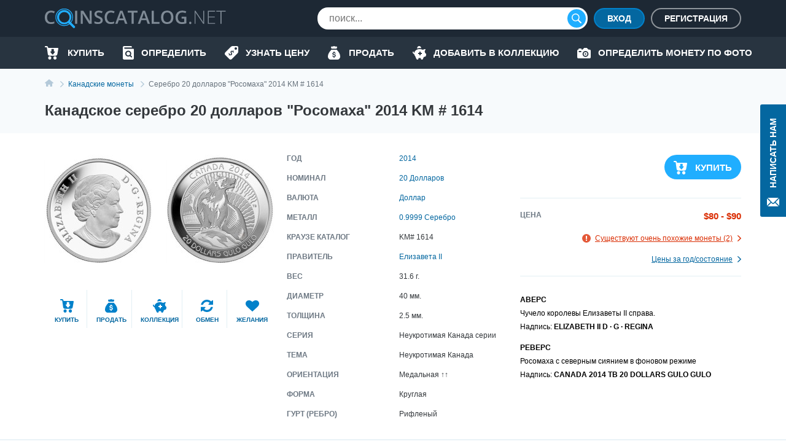

--- FILE ---
content_type: text/html; charset=UTF-8
request_url: https://coinscatalog.net/ru/canada/coin-silver-20-dollars-the-wolverine-km-1614-circulation-coins
body_size: 61260
content:
<!DOCTYPE html><html lang="ru" ><!--suppress HtmlRequiredTitleElement --><head><meta charset="utf-8"><title>Канадское серебро 20 долларов &quot;Росомаха&quot; 2014 KM # 1614 | coinscatalog.NET</title><meta name="description" content="Купить Серебро 2014 20 Долларов &quot;Росомаха&quot; (ELIZABETH II D ∙ G ∙ REGINA CANADA 2014 TB 20 DOLLARS GULO GULO) KM#1614" /><meta property="og:image" content="https://coinscatalog.net/images/big/27/20-dollars-the-wolverine-2014-proof-canada-o-26927.jpg" /><meta http-equiv="X-UA-Compatible" content="IE=edge"><meta name="viewport" content="width=device-width, initial-scale=1, maximum-scale=5"><link rel="alternate" hreflang="en" href="https://coinscatalog.net/canada/coin-silver-20-dollars-the-wolverine-km-1614-circulation-coins" /><link rel="alternate" hreflang="es" href="https://coinscatalog.net/es/canada/coin-silver-20-dollars-the-wolverine-km-1614-circulation-coins" /><link rel="alternate" hreflang="ru" href="https://coinscatalog.net/ru/canada/coin-silver-20-dollars-the-wolverine-km-1614-circulation-coins" /><link rel="icon" href="/img/icons/favicon.ico"><link rel="apple-touch-icon" sizes="180x180" href="/img/icons/apple-touch-icon.png" /><link rel="icon" type="image/png" href="/img/icons/favicon-32x32.png" sizes="32x32" /><link rel="icon" type="image/png" href="/img/icons/favicon-16x16.png" sizes="16x16" /><link rel="manifest" href="/manifest.json" /><link rel="mask-icon" href="/img/icons/safari-pinned-tab.svg" color="#1aaffe"/><meta name="theme-color" content="#000"><style>@font-face{font-family:'Open Sans';font-style:italic;font-weight:400;src:local('Open Sans Italic'),local('OpenSans-Italic');unicode-range:U+0460-052F,U+1C80-1C88,U+20B4,U+2DE0-2DFF,U+A640-A69F,U+FE2E-FE2F;font-display:swap}@font-face{font-family:'Open Sans';font-style:italic;font-weight:400;src:local('Open Sans Italic'),local('OpenSans-Italic');unicode-range:U+0400-045F,U+0490-0491,U+04B0-04B1,U+2116;font-display:swap}@font-face{font-family:'Open Sans';font-style:italic;font-weight:400;src:local('Open Sans Italic'),local('OpenSans-Italic');unicode-range:U+1F00-1FFF;font-display:swap}@font-face{font-family:'Open Sans';font-style:italic;font-weight:400;src:local('Open Sans Italic'),local('OpenSans-Italic');unicode-range:U+0370-03FF;font-display:swap}@font-face{font-family:'Open Sans';font-style:italic;font-weight:400;src:local('Open Sans Italic'),local('OpenSans-Italic');unicode-range:U+0102-0103,U+0110-0111,U+1EA0-1EF9,U+20AB;font-display:swap}@font-face{font-family:'Open Sans';font-style:italic;font-weight:400;src:local('Open Sans Italic'),local('OpenSans-Italic');unicode-range:U+0100-024F,U+0259,U+1E00-1EFF,U+2020,U+20A0-20AB,U+20AD-20CF,U+2113,U+2C60-2C7F,U+A720-A7FF;font-display:swap}@font-face{font-family:'Open Sans';font-style:italic;font-weight:400;src:local('Open Sans Italic'),local('OpenSans-Italic');unicode-range:U+0000-00FF,U+0131,U+0152-0153,U+02BB-02BC,U+02C6,U+02DA,U+02DC,U+2000-206F,U+2074,U+20AC,U+2122,U+2191,U+2193,U+2212,U+2215,U+FEFF,U+FFFD;font-display:swap}@font-face{font-family:'Open Sans';font-style:italic;font-weight:600;src:local('Open Sans SemiBold Italic'),local('OpenSans-SemiBoldItalic');unicode-range:U+0460-052F,U+1C80-1C88,U+20B4,U+2DE0-2DFF,U+A640-A69F,U+FE2E-FE2F;font-display:swap}@font-face{font-family:'Open Sans';font-style:italic;font-weight:600;src:local('Open Sans SemiBold Italic'),local('OpenSans-SemiBoldItalic');unicode-range:U+0400-045F,U+0490-0491,U+04B0-04B1,U+2116;font-display:swap}@font-face{font-family:'Open Sans';font-style:italic;font-weight:600;src:local('Open Sans SemiBold Italic'),local('OpenSans-SemiBoldItalic');unicode-range:U+1F00-1FFF;font-display:swap}@font-face{font-family:'Open Sans';font-style:italic;font-weight:600;src:local('Open Sans SemiBold Italic'),local('OpenSans-SemiBoldItalic');unicode-range:U+0370-03FF;font-display:swap}@font-face{font-family:'Open Sans';font-style:italic;font-weight:600;src:local('Open Sans SemiBold Italic'),local('OpenSans-SemiBoldItalic');unicode-range:U+0102-0103,U+0110-0111,U+1EA0-1EF9,U+20AB;font-display:swap}@font-face{font-family:'Open Sans';font-style:italic;font-weight:600;src:local('Open Sans SemiBold Italic'),local('OpenSans-SemiBoldItalic');unicode-range:U+0100-024F,U+0259,U+1E00-1EFF,U+2020,U+20A0-20AB,U+20AD-20CF,U+2113,U+2C60-2C7F,U+A720-A7FF;font-display:swap}@font-face{font-family:'Open Sans';font-style:italic;font-weight:600;src:local('Open Sans SemiBold Italic'),local('OpenSans-SemiBoldItalic');unicode-range:U+0000-00FF,U+0131,U+0152-0153,U+02BB-02BC,U+02C6,U+02DA,U+02DC,U+2000-206F,U+2074,U+20AC,U+2122,U+2191,U+2193,U+2212,U+2215,U+FEFF,U+FFFD;font-display:swap}@font-face{font-family:'Open Sans';font-style:italic;font-weight:700;src:local('Open Sans Bold Italic'),local('OpenSans-BoldItalic');unicode-range:U+0460-052F,U+1C80-1C88,U+20B4,U+2DE0-2DFF,U+A640-A69F,U+FE2E-FE2F;font-display:swap}@font-face{font-family:'Open Sans';font-style:italic;font-weight:700;src:local('Open Sans Bold Italic'),local('OpenSans-BoldItalic');unicode-range:U+0400-045F,U+0490-0491,U+04B0-04B1,U+2116;font-display:swap}@font-face{font-family:'Open Sans';font-style:italic;font-weight:700;src:local('Open Sans Bold Italic'),local('OpenSans-BoldItalic');unicode-range:U+1F00-1FFF;font-display:swap}@font-face{font-family:'Open Sans';font-style:italic;font-weight:700;src:local('Open Sans Bold Italic'),local('OpenSans-BoldItalic');unicode-range:U+0370-03FF;font-display:swap}@font-face{font-family:'Open Sans';font-style:italic;font-weight:700;src:local('Open Sans Bold Italic'),local('OpenSans-BoldItalic');unicode-range:U+0102-0103,U+0110-0111,U+1EA0-1EF9,U+20AB;font-display:swap}@font-face{font-family:'Open Sans';font-style:italic;font-weight:700;src:local('Open Sans Bold Italic'),local('OpenSans-BoldItalic');unicode-range:U+0100-024F,U+0259,U+1E00-1EFF,U+2020,U+20A0-20AB,U+20AD-20CF,U+2113,U+2C60-2C7F,U+A720-A7FF;font-display:swap}@font-face{font-family:'Open Sans';font-style:italic;font-weight:700;src:local('Open Sans Bold Italic'),local('OpenSans-BoldItalic');unicode-range:U+0000-00FF,U+0131,U+0152-0153,U+02BB-02BC,U+02C6,U+02DA,U+02DC,U+2000-206F,U+2074,U+20AC,U+2122,U+2191,U+2193,U+2212,U+2215,U+FEFF,U+FFFD;font-display:swap}@font-face{font-family:'Open Sans';font-style:italic;font-weight:800;src:local('Open Sans ExtraBold Italic'),local('OpenSans-ExtraBoldItalic');unicode-range:U+0460-052F,U+1C80-1C88,U+20B4,U+2DE0-2DFF,U+A640-A69F,U+FE2E-FE2F;font-display:swap}@font-face{font-family:'Open Sans';font-style:italic;font-weight:800;src:local('Open Sans ExtraBold Italic'),local('OpenSans-ExtraBoldItalic');unicode-range:U+0400-045F,U+0490-0491,U+04B0-04B1,U+2116;font-display:swap}@font-face{font-family:'Open Sans';font-style:italic;font-weight:800;src:local('Open Sans ExtraBold Italic'),local('OpenSans-ExtraBoldItalic');unicode-range:U+1F00-1FFF;font-display:swap}@font-face{font-family:'Open Sans';font-style:italic;font-weight:800;src:local('Open Sans ExtraBold Italic'),local('OpenSans-ExtraBoldItalic');unicode-range:U+0370-03FF;font-display:swap}@font-face{font-family:'Open Sans';font-style:italic;font-weight:800;src:local('Open Sans ExtraBold Italic'),local('OpenSans-ExtraBoldItalic');unicode-range:U+0102-0103,U+0110-0111,U+1EA0-1EF9,U+20AB;font-display:swap}@font-face{font-family:'Open Sans';font-style:italic;font-weight:800;src:local('Open Sans ExtraBold Italic'),local('OpenSans-ExtraBoldItalic');unicode-range:U+0100-024F,U+0259,U+1E00-1EFF,U+2020,U+20A0-20AB,U+20AD-20CF,U+2113,U+2C60-2C7F,U+A720-A7FF;font-display:swap}@font-face{font-family:'Open Sans';font-style:italic;font-weight:800;src:local('Open Sans ExtraBold Italic'),local('OpenSans-ExtraBoldItalic');unicode-range:U+0000-00FF,U+0131,U+0152-0153,U+02BB-02BC,U+02C6,U+02DA,U+02DC,U+2000-206F,U+2074,U+20AC,U+2122,U+2191,U+2193,U+2212,U+2215,U+FEFF,U+FFFD;font-display:swap}@font-face{font-family:'Open Sans';font-style:normal;font-weight:400;src:local('Open Sans Regular'),local('OpenSans-Regular');unicode-range:U+0460-052F,U+1C80-1C88,U+20B4,U+2DE0-2DFF,U+A640-A69F,U+FE2E-FE2F;font-display:swap}@font-face{font-family:'Open Sans';font-style:normal;font-weight:400;src:local('Open Sans Regular'),local('OpenSans-Regular');unicode-range:U+0400-045F,U+0490-0491,U+04B0-04B1,U+2116;font-display:swap}@font-face{font-family:'Open Sans';font-style:normal;font-weight:400;src:local('Open Sans Regular'),local('OpenSans-Regular');unicode-range:U+1F00-1FFF;font-display:swap}@font-face{font-family:'Open Sans';font-style:normal;font-weight:400;src:local('Open Sans Regular'),local('OpenSans-Regular');unicode-range:U+0370-03FF;font-display:swap}@font-face{font-family:'Open Sans';font-style:normal;font-weight:400;src:local('Open Sans Regular'),local('OpenSans-Regular');unicode-range:U+0102-0103,U+0110-0111,U+1EA0-1EF9,U+20AB;font-display:swap}@font-face{font-family:'Open Sans';font-style:normal;font-weight:400;src:local('Open Sans Regular'),local('OpenSans-Regular');unicode-range:U+0100-024F,U+0259,U+1E00-1EFF,U+2020,U+20A0-20AB,U+20AD-20CF,U+2113,U+2C60-2C7F,U+A720-A7FF;font-display:swap}@font-face{font-family:'Open Sans';font-style:normal;font-weight:400;src:local('Open Sans Regular'),local('OpenSans-Regular');unicode-range:U+0000-00FF,U+0131,U+0152-0153,U+02BB-02BC,U+02C6,U+02DA,U+02DC,U+2000-206F,U+2074,U+20AC,U+2122,U+2191,U+2193,U+2212,U+2215,U+FEFF,U+FFFD;font-display:swap}@font-face{font-family:'Open Sans';font-style:normal;font-weight:600;src:local('Open Sans SemiBold'),local('OpenSans-SemiBold');unicode-range:U+0460-052F,U+1C80-1C88,U+20B4,U+2DE0-2DFF,U+A640-A69F,U+FE2E-FE2F;font-display:swap}@font-face{font-family:'Open Sans';font-style:normal;font-weight:600;src:local('Open Sans SemiBold'),local('OpenSans-SemiBold');unicode-range:U+0400-045F,U+0490-0491,U+04B0-04B1,U+2116;font-display:swap}@font-face{font-family:'Open Sans';font-style:normal;font-weight:600;src:local('Open Sans SemiBold'),local('OpenSans-SemiBold');unicode-range:U+1F00-1FFF;font-display:swap}@font-face{font-family:'Open Sans';font-style:normal;font-weight:600;src:local('Open Sans SemiBold'),local('OpenSans-SemiBold');unicode-range:U+0370-03FF;font-display:swap}@font-face{font-family:'Open Sans';font-style:normal;font-weight:600;src:local('Open Sans SemiBold'),local('OpenSans-SemiBold');unicode-range:U+0102-0103,U+0110-0111,U+1EA0-1EF9,U+20AB;font-display:swap}@font-face{font-family:'Open Sans';font-style:normal;font-weight:600;src:local('Open Sans SemiBold'),local('OpenSans-SemiBold');unicode-range:U+0100-024F,U+0259,U+1E00-1EFF,U+2020,U+20A0-20AB,U+20AD-20CF,U+2113,U+2C60-2C7F,U+A720-A7FF;font-display:swap}@font-face{font-family:'Open Sans';font-style:normal;font-weight:600;src:local('Open Sans SemiBold'),local('OpenSans-SemiBold');unicode-range:U+0000-00FF,U+0131,U+0152-0153,U+02BB-02BC,U+02C6,U+02DA,U+02DC,U+2000-206F,U+2074,U+20AC,U+2122,U+2191,U+2193,U+2212,U+2215,U+FEFF,U+FFFD;font-display:swap}@font-face{font-family:'Open Sans';font-style:normal;font-weight:700;src:local('Open Sans Bold'),local('OpenSans-Bold');unicode-range:U+0460-052F,U+1C80-1C88,U+20B4,U+2DE0-2DFF,U+A640-A69F,U+FE2E-FE2F;font-display:swap}@font-face{font-family:'Open Sans';font-style:normal;font-weight:700;src:local('Open Sans Bold'),local('OpenSans-Bold');unicode-range:U+0400-045F,U+0490-0491,U+04B0-04B1,U+2116;font-display:swap}@font-face{font-family:'Open Sans';font-style:normal;font-weight:700;src:local('Open Sans Bold'),local('OpenSans-Bold');unicode-range:U+1F00-1FFF;font-display:swap}@font-face{font-family:'Open Sans';font-style:normal;font-weight:700;src:local('Open Sans Bold'),local('OpenSans-Bold');unicode-range:U+0370-03FF;font-display:swap}@font-face{font-family:'Open Sans';font-style:normal;font-weight:700;src:local('Open Sans Bold'),local('OpenSans-Bold');unicode-range:U+0102-0103,U+0110-0111,U+1EA0-1EF9,U+20AB;font-display:swap}@font-face{font-family:'Open Sans';font-style:normal;font-weight:700;src:local('Open Sans Bold'),local('OpenSans-Bold');unicode-range:U+0100-024F,U+0259,U+1E00-1EFF,U+2020,U+20A0-20AB,U+20AD-20CF,U+2113,U+2C60-2C7F,U+A720-A7FF;font-display:swap}@font-face{font-family:'Open Sans';font-style:normal;font-weight:700;src:local('Open Sans Bold'),local('OpenSans-Bold');unicode-range:U+0000-00FF,U+0131,U+0152-0153,U+02BB-02BC,U+02C6,U+02DA,U+02DC,U+2000-206F,U+2074,U+20AC,U+2122,U+2191,U+2193,U+2212,U+2215,U+FEFF,U+FFFD;font-display:swap}@font-face{font-family:'Open Sans';font-style:normal;font-weight:800;src:local('Open Sans ExtraBold'),local('OpenSans-ExtraBold');unicode-range:U+0460-052F,U+1C80-1C88,U+20B4,U+2DE0-2DFF,U+A640-A69F,U+FE2E-FE2F;font-display:swap}@font-face{font-family:'Open Sans';font-style:normal;font-weight:800;src:local('Open Sans ExtraBold'),local('OpenSans-ExtraBold');unicode-range:U+0400-045F,U+0490-0491,U+04B0-04B1,U+2116;font-display:swap}@font-face{font-family:'Open Sans';font-style:normal;font-weight:800;src:local('Open Sans ExtraBold'),local('OpenSans-ExtraBold');unicode-range:U+1F00-1FFF;font-display:swap}@font-face{font-family:'Open Sans';font-style:normal;font-weight:800;src:local('Open Sans ExtraBold'),local('OpenSans-ExtraBold');unicode-range:U+0370-03FF;font-display:swap}@font-face{font-family:'Open Sans';font-style:normal;font-weight:800;src:local('Open Sans ExtraBold'),local('OpenSans-ExtraBold');unicode-range:U+0102-0103,U+0110-0111,U+1EA0-1EF9,U+20AB;font-display:swap}@font-face{font-family:'Open Sans';font-style:normal;font-weight:800;src:local('Open Sans ExtraBold'),local('OpenSans-ExtraBold');unicode-range:U+0100-024F,U+0259,U+1E00-1EFF,U+2020,U+20A0-20AB,U+20AD-20CF,U+2113,U+2C60-2C7F,U+A720-A7FF;font-display:swap}@font-face{font-family:'Open Sans';font-style:normal;font-weight:800;src:local('Open Sans ExtraBold'),local('OpenSans-ExtraBold');unicode-range:U+0000-00FF,U+0131,U+0152-0153,U+02BB-02BC,U+02C6,U+02DA,U+02DC,U+2000-206F,U+2074,U+20AC,U+2122,U+2191,U+2193,U+2212,U+2215,U+FEFF,U+FFFD;font-display:swap}

html{line-height:1.15;-webkit-text-size-adjust:100%}body{margin:0}h1{font-size:2em;margin:.67em 0}a{background-color:transparent}b,strong{font-weight:bolder}img{border-style:none}button,input,optgroup,select,textarea{font-family:inherit;font-size:100%;line-height:1.15;margin:0}button,input{overflow:visible}button,select{text-transform:none}button,[type="button"],[type="reset"],[type="submit"]{-webkit-appearance:button}html{text-rendering:optimizeLegibility;-webkit-font-smoothing:antialiased;box-sizing:border-box}*,*:before,*:after{box-sizing:inherit}body{display:flex;flex-direction:column;min-height:100vh;min-width:320px;color:#000;font:12px/1.2 "Open Sans",sans-serif}img{vertical-align:top}input:focus,button:focus{outline:0}a{color:#0467a0;text-decoration:none}a:hover{color:#20aeff;text-decoration:underline}a:hover .icon,a:hover svg{text-decoration:none}h1{font-size:22px;line-height:34px;margin:0 0 20px;text-align:center;text-transform:uppercase}.hint{position:relative}.hint.left{padding-left:23px}.hint.left:before{left:0}.hint:before{content:'?';display:flex;justify-content:center;align-items:center;position:absolute;top:-1px;left:calc(100% + 4px);width:18px;height:18px;border:1px solid #b4c9d9;border-radius:50%;background-color:#f7fafc}.hint:hover:before{cursor:pointer}.main-button{border-radius:20px;cursor:pointer;color:#fff;font-size:16px;font-weight:600;text-transform:uppercase;border:0}.blue-btn{background-color:#20aeff}.blue-btn:hover{background:#45bbff}.light-blue-btn{background-color:#e2eff4;color:#808b96}.light-blue-btn:hover{background-color:#f7fafc;color:#0281ca}.container{margin:0 auto;padding:0 10px;max-width:720px}.contact_us{z-index:1000;position:fixed;right:0;top:170px;display:flex;flex-direction:column;align-items:center;font-size:14px;text-transform:uppercase;background-color:#0467a0;color:#fff;padding:22px 10px 14px;font-weight:600;border-radius:3px 0 0 3px;border:0}.contact_us:hover{text-decoration:none;background-color:#20aeff;color:#fff}.contact_us-text{line-height:22px;writing-mode:vertical-rl;white-space:nowrap;display:block;transform:rotateZ(180deg);margin-bottom:14px}.no-scroll{-webkit-overflow-scrolling:touch !important;overflow:hidden !important}.i-anchor:after{-webkit-mask:url("data:image/svg+xml,%3Csvg width='7' height='11' viewBox='0 0 7 11' fill='none' xmlns='http://www.w3.org/2000/svg'%3E%3Cpath fill-rule='evenodd' clip-rule='evenodd' d='M1.60833 0.113432L1.09269 0.614049C1.02393 0.680765 0.989502 0.757517 0.989502 0.84385C0.989502 0.930859 1.02393 1.00816 1.09269 1.07431L5.14638 5.00958L1.09269 8.94473C1.02393 9.01189 0.989502 9.08885 0.989502 9.1753C0.989502 9.26209 1.02393 9.33895 1.09269 9.40544L1.60833 9.90606C1.67709 9.9731 1.75635 10.0064 1.84542 10.0064C1.93487 10.0064 2.01412 9.9731 2.08288 9.90606L6.88969 5.24015C6.95854 5.17333 6.99278 5.09625 6.99278 5.00958C6.99278 4.92313 6.95854 4.84616 6.88969 4.77966L2.08288 0.113432C2.01412 0.0467157 1.93487 0.0133057 1.84542 0.0133057C1.75635 0.0133057 1.67709 0.0467157 1.60833 0.113432V0.113432Z' fill='%230281CA'/%3E%3C/svg%3E%0A") no-repeat top left;-webkit-mask-size:contain;position:relative;top:2px;margin-left:7px;background-color:#0467a0;width:7px;height:11px;display:inline-block;content:""}.i-buy:before{-webkit-mask:url("data:image/svg+xml,%3Csvg xmlns='http://www.w3.org/2000/svg' id='filter-icon' width='22' height='22' viewBox='0 0 22 22'%3E%3Cg%3E%3Cg%3E%3Cpath id='filter-icon' fill='%230281ca' d='M19.172 19.304c0 1.502-1.187 2.694-2.626 2.694-1.465 0-2.627-1.217-2.627-2.694 0-1.503 1.187-2.695 2.627-2.695 1.44 0 2.601 1.218 2.626 2.695zm-8.562-.13a2.663 2.663 0 0 1-2.5 2.799h-.05c-1.39 0-2.526-1.14-2.576-2.566-.05-1.476 1.06-2.72 2.525-2.798 1.39 0 2.551 1.14 2.602 2.565zM21.977 4.188l-1.642 9.182c-.278 1.321-1.414 2.28-2.728 2.28h-10c-1.365 0-2.527-1.036-2.729-2.41L3.312 2.305c-.026-.13-.127-.233-.253-.233H1.013c-.555 0-1.01-.467-1.01-1.036 0-.57.455-1.037 1.01-1.037H3.06c1.137 0 2.096.855 2.248 1.995l.19.975h15.468c.076 0 .152.026.202.026.556.104.91.648.809 1.193zm-5.517 5.247a.719.719 0 0 0-.71-.728h-.71a.36.36 0 0 1-.355-.365V5.397a.719.719 0 0 0-.71-.728h-2.483a.719.719 0 0 0-.71.728v2.945c0 .2-.16.365-.355.365h-.71a.719.719 0 0 0-.71.728c0 .162.052.311.139.433l2.958 3.668a.875.875 0 0 0 1.26 0l2.957-3.668a.743.743 0 0 0 .139-.433z'/%3E%3C/g%3E%3C/g%3E%3C/svg%3E") no-repeat top left;-webkit-mask-size:contain;position:relative;background-color:#0281ca;width:22px;height:22px;display:inline-block;content:""}.i-define:before{-webkit-mask:url("data:image/svg+xml,%3Csvg xmlns='http://www.w3.org/2000/svg' width='22' height='22' viewBox='0 0 22 22'%3E%3Cg%3E%3Cg%3E%3Cpath fill='%230281ca' d='M19.962,0.011 C19.962,0.011 12.709,0.011 12.709,0.011 C11.782,0.001 10.890,0.360 10.228,1.010 C10.228,1.010 0.805,10.440 0.805,10.440 C0.805,10.440 0.835,10.440 0.835,10.440 C0.833,10.442 0.832,10.443 0.830,10.445 C-0.305,11.581 -0.303,13.422 0.835,14.556 C0.835,14.556 7.428,21.140 7.428,21.140 C7.430,21.141 7.431,21.142 7.433,21.144 C8.570,22.278 10.414,22.276 11.549,21.140 C11.549,21.140 20.962,11.739 20.962,11.739 C21.612,11.078 21.972,10.187 21.962,9.261 C21.962,9.261 21.962,2.009 21.962,2.009 C21.962,0.905 21.067,0.011 19.962,0.011 ZM13.781,11.048 C13.659,10.723 13.464,10.099 12.831,9.467 C12.179,8.816 11.612,8.919 11.295,9.236 C10.913,9.617 11.034,10.165 11.509,11.271 C12.160,12.703 12.124,13.671 11.295,14.497 C10.504,15.288 9.256,15.437 8.064,14.581 C8.064,14.581 7.105,15.538 7.105,15.538 C7.105,15.538 6.342,14.776 6.342,14.776 C6.342,14.776 7.245,13.874 7.245,13.874 C6.677,13.270 6.258,12.517 6.146,11.960 C6.146,11.960 7.273,11.336 7.273,11.336 C7.422,11.912 7.747,12.628 8.316,13.195 C8.902,13.782 9.591,13.893 10.037,13.448 C10.457,13.028 10.401,12.433 9.963,11.495 C9.339,10.165 9.153,9.085 10.019,8.221 C10.819,7.422 11.993,7.366 13.101,8.137 C13.101,8.137 14.013,7.226 14.013,7.226 C14.013,7.226 14.776,7.988 14.776,7.988 C14.776,7.988 13.910,8.853 13.910,8.853 C14.478,9.458 14.739,9.998 14.889,10.443 C14.889,10.443 13.781,11.048 13.781,11.048 ZM17.961,6.004 C16.857,6.004 15.960,5.110 15.960,4.007 C15.960,2.903 16.856,2.009 17.961,2.009 C19.066,2.009 19.962,2.903 19.962,4.007 C19.962,5.110 19.066,6.004 17.961,6.004 Z'/%3E%3C/g%3E%3C/g%3E%3C/svg%3E") no-repeat top left;-webkit-mask-size:contain;position:relative;background-color:#0281ca;width:22px;height:22px;display:inline-block;content:""}.i-home::before{-webkit-mask:url("data:image/svg+xml,%3Csvg xmlns='http://www.w3.org/2000/svg' width='20' height='18' viewBox='0 0 20 18'%3E%3Cpath d='M20.000,9.000 C20.000,9.553 19.553,10.000 19.000,10.000 C19.000,10.000 17.000,10.000 17.000,10.000 C17.000,10.000 17.000,17.000 17.000,17.000 C17.000,17.553 16.553,18.000 16.000,18.000 C16.000,18.000 13.000,18.000 13.000,18.000 C12.447,18.000 12.000,17.552 12.000,17.000 C12.000,17.000 12.000,13.000 12.000,13.000 C12.000,13.000 8.000,13.000 8.000,13.000 C8.000,13.000 8.000,17.000 8.000,17.000 C8.000,17.552 7.553,18.000 7.000,18.000 C7.000,18.000 4.000,18.000 4.000,18.000 C3.447,18.000 3.000,17.553 3.000,17.000 C3.000,17.000 3.000,10.000 3.000,10.000 C3.000,10.000 1.000,10.000 1.000,10.000 C0.447,10.000 -0.000,9.553 -0.000,9.000 C-0.000,8.684 0.154,8.416 0.357,8.232 C3.814,5.340 10.000,-0.000 10.000,-0.000 C10.000,-0.000 16.184,5.340 19.617,8.232 C19.846,8.416 20.000,8.684 20.000,9.000 Z'/%3E%3C/svg%3E");-webkit-mask-size:contain;position:relative;background-color:#0281ca;width:20px;height:18px;display:inline-block;content:""}.i-identify::before{-webkit-mask:url("data:image/svg+xml,%3Csvg xmlns='http://www.w3.org/2000/svg' width='18' height='22' viewBox='0 0 18 22'%3E%3Cpath d='M10.987,10.270 C11.531,10.800 11.865,11.522 11.865,12.329 C11.865,13.135 11.531,13.857 10.987,14.386 C10.441,14.915 9.697,15.239 8.866,15.239 C8.034,15.239 7.291,14.915 6.745,14.386 C6.200,13.857 5.866,13.135 5.866,12.329 C5.866,11.522 6.200,10.800 6.745,10.270 C7.291,9.742 8.034,9.419 8.866,9.418 C9.697,9.419 10.441,9.742 10.987,10.270 ZM18.000,5.500 C18.000,5.500 18.000,19.800 18.000,19.800 C18.000,21.015 16.993,22.000 15.750,22.000 C15.750,22.000 2.250,22.000 2.250,22.000 C1.012,22.000 -0.000,21.010 -0.000,19.800 C-0.000,19.800 -0.000,2.200 -0.000,2.200 C-0.000,0.985 1.007,-0.000 2.250,-0.000 C2.250,-0.000 13.500,-0.000 13.500,-0.000 C14.121,-0.000 14.625,0.492 14.625,1.100 C14.625,1.100 14.625,2.200 14.625,2.200 C14.625,2.200 3.375,2.200 3.375,2.200 C2.754,2.200 2.250,2.692 2.250,3.300 C2.250,3.907 2.754,4.400 3.375,4.400 C3.375,4.400 16.875,4.400 16.875,4.400 C17.496,4.400 18.000,4.892 18.000,5.500 ZM14.905,16.950 C14.905,16.950 12.929,15.033 12.929,15.033 C13.474,14.264 13.794,13.330 13.794,12.329 C13.794,11.011 13.241,9.810 12.350,8.948 C11.462,8.084 10.223,7.547 8.866,7.547 C7.508,7.547 6.270,8.084 5.381,8.948 C4.491,9.810 3.937,11.011 3.937,12.329 C3.937,13.646 4.491,14.847 5.381,15.709 C6.270,16.573 7.508,17.111 8.866,17.110 C9.853,17.110 10.776,16.826 11.548,16.339 C11.548,16.339 13.541,18.273 13.541,18.273 C13.918,18.639 14.528,18.639 14.905,18.273 C15.282,17.908 15.282,17.315 14.905,16.950 Z'/%3E%3C/svg%3E");-webkit-mask-size:contain;position:relative;background-color:#0281ca;width:18px;height:22px;display:inline-block;content:""}.i-sell:before{-webkit-mask:url("data:image/svg+xml,%3Csvg xmlns='http://www.w3.org/2000/svg' width='20' height='22' viewBox='0 0 20 22'%3E%3Cg%3E%3Cg%3E%3Cpath fill='%230281ca' d='M5.06 2.005c-.219-.555.185-1.16.774-1.16h2.314A2.466 2.466 0 0 1 10 0c.737 0 1.394.33 1.851.846h2.315c.589 0 .992.605.773 1.16l-.773 2.224H5.833zM20 16.922c0 3.384-2.5 5.077-4.167 5.077H10 4.166C2.5 21.999 0 20.306 0 16.922c0-5.923 5.833-11 5.833-11h8.333S20 10.999 20 16.922zm-7.125-1.508c0-1.123-.618-1.751-2.052-2.058l-.86-.186c-.836-.18-1.177-.437-1.177-.883 0-.553.495-.904 1.241-.904.722 0 1.246.382 1.315.953h1.404c-.036-1.051-.788-1.83-1.913-2.085V8.883H9.166v1.37c-1.154.261-1.878 1.053-1.878 2.164 0 1.104.638 1.792 1.938 2.068l.93.2c.875.192 1.23.457 1.23.92 0 .547-.549.928-1.325.928-.84 0-1.424-.376-1.493-.963H7.125c.045 1.118.816 1.883 2.041 2.116v1.351h1.667v-1.355c1.277-.247 2.042-1.058 2.042-2.268z'/%3E%3C/g%3E%3C/g%3E%3C/svg%3E") no-repeat top left;-webkit-mask-size:contain;position:relative;background-color:#0281ca;width:22px;height:22px;display:inline-block;content:""}.i-by-photo:before{-webkit-mask:url("data:image/svg+xml,%3Csvg xmlns='http://www.w3.org/2000/svg' width='22' height='17' viewBox='0 0 22 17'%3E%3Cpath id='icon_photo' d='M643.521,427.892a2.986,2.986,0,1,0,2.979,2.986A2.983,2.983,0,0,0,643.521,427.892Zm0,4.135a1.149,1.149,0,1,1,1.146-1.148A1.148,1.148,0,0,1,643.521,432.027Zm6.646-8.27h-1.719L646.1,421.4a1.372,1.372,0,0,0-.976-.4h-3.2a1.364,1.364,0,0,0-.976.4l-2.338,2.353h-1.732v-1.034a.8.8,0,0,0-.8-.8h-2.979a.8.8,0,0,0-.8.8v1.034h-.458A1.835,1.835,0,0,0,630,425.595v10.567h0A1.835,1.835,0,0,0,631.833,438h18.333A1.835,1.835,0,0,0,652,436.162V425.595A1.835,1.835,0,0,0,650.167,423.757Zm-14.208,4.135h-2.75a.919.919,0,0,1,0-1.838h2.75a.919.919,0,0,1,0,1.838Zm7.563,7.811a4.824,4.824,0,1,1,4.813-4.824A4.818,4.818,0,0,1,643.521,435.7Z' transform='translate(-630 -421)' fill='%23fff'/%3E%3C/svg%3E%0A");-webkit-mask-size:contain;-webkit-mask-repeat:no-repeat;position:relative;background-color:#0281ca;width:22px;height:17px;display:inline-block;content:""}.i-collect:before{-webkit-mask:url("data:image/svg+xml,%3Csvg xmlns='http://www.w3.org/2000/svg' width='22' height='22' viewBox='0 0 22 22'%3E%3Cg%3E%3Cg%3E%3Cpath id='action-icon' fill='%230281ca' d='M7.41 3.94a3.258 3.258 0 1 1 6.445-.67c0 .083-.02.162-.025.245a12.198 12.198 0 0 0-6.42.424zm14.477 10.835c-.23 1.23-.743 2.2-1.198 2.318v.007l-1.74.403a1.63 1.63 0 0 0-1.13.946l-1.055 2.461a1.805 1.805 0 0 1-2.364.948c-.76-.31-1.17-1.141-1.061-1.953.037-.267-.171-.491-.438-.454-.484.068-.981.107-1.49.107-.508 0-1.005-.039-1.488-.107a.39.39 0 0 0-.442.44l.008.057a1.797 1.797 0 0 1-1.859 2.05c-.716-.03-1.331-.527-1.614-1.185l-1.826-4.26c-.918-1.025-1.52-2.25-1.685-3.581C.792 12.679.01 11.23.01 9.785a.815.815 0 1 1 1.629 0c0 .492.14 1.246.894 1.514.559-3.609 4.316-6.4 8.878-6.4 1.62 0 3.14.353 4.451.97.456.214.987.204 1.428-.04.908-.5 2.184-.93 3.894-.93l-1.441 3.364c-.181.421-.179.902.02 1.317.198.415.352.848.453 1.297.09.396.349.733.69.953l.681.439-.002.01c.392.218.53 1.264.302 2.496zM14.983 11h-1.997V9h-1.997v2H8.992v1.999h1.997v1.999h1.997v-2h1.997z'/%3E%3C/g%3E%3C/g%3E%3C/svg%3E") no-repeat top left;-webkit-mask-size:contain;position:relative;background-color:#0281ca;width:22px;height:22px;display:inline-block;content:""}.i-swap:before{-webkit-mask:url("data:image/svg+xml,%3Csvg xmlns='http://www.w3.org/2000/svg' width='20' height='20' viewBox='0 0 20 20'%3E%3Cg%3E%3Cg%3E%3Cpath id='filter-icon' fill='%23b4c9d9' d='M19.559 11.788a.401.401 0 0 0-.293-.123h-2.501c-.191 0-.322.1-.391.3-.365.866-.595 1.373-.69 1.52a6.564 6.564 0 0 1-2.423 2.328 6.568 6.568 0 0 1-3.257.844 6.513 6.513 0 0 1-2.436-.467 6.725 6.725 0 0 1-2.097-1.327l1.784-1.78a.8.8 0 0 0 .248-.586.8.8 0 0 0-.248-.585.804.804 0 0 0-.586-.247H.833a.803.803 0 0 0-.586.247.8.8 0 0 0-.247.585v5.824a.8.8 0 0 0 .247.586c.165.164.36.247.586.247a.804.804 0 0 0 .587-.247L3.1 17.23a9.949 9.949 0 0 0 3.172 2.04 9.78 9.78 0 0 0 3.68.716c2.38 0 4.455-.722 6.227-2.165 1.771-1.443 2.935-3.326 3.49-5.649a.4.4 0 0 0-.11-.384zm.202-10.693a.803.803 0 0 0-.586-.247.802.802 0 0 0-.587.247l-1.693 1.677A10.098 10.098 0 0 0 13.704.738a9.843 9.843 0 0 0-3.7-.722c-2.388 0-4.472.722-6.253 2.165C1.971 3.624.8 5.507.234 7.83v.09c0 .114.041.21.124.293a.4.4 0 0 0 .293.124h2.592c.191 0 .321-.1.391-.3.365-.866.595-1.373.69-1.52a6.56 6.56 0 0 1 2.423-2.328 6.566 6.566 0 0 1 3.257-.845c1.746 0 3.261.594 4.546 1.782L12.753 6.92a.798.798 0 0 0-.248.585c0 .225.082.42.248.585.164.164.36.247.586.247h5.836a.803.803 0 0 0 .586-.247.8.8 0 0 0 .247-.585V1.68a.8.8 0 0 0-.247-.585z'/%3E%3C/g%3E%3C/g%3E%3C/svg%3E") no-repeat top left;-webkit-mask-size:contain;position:relative;background-color:#0281ca;top:1px;width:20px;height:22px;display:inline-block;content:""}.i-wish:before{-webkit-mask:url("data:image/svg+xml,%3Csvg xmlns='http://www.w3.org/2000/svg' width='22' height='18' viewBox='0 0 22 18'%3E%3Cg%3E%3Cg%3E%3Cpath id='filter-icon' fill='%23b4c9d9' d='M11.54 17.784l7.648-7.034C21.062 8.96 22 7.2 22 5.474c0-1.72-.52-3.064-1.56-4.033-1.039-.97-2.475-1.454-4.309-1.454-.507 0-1.025.084-1.553.252a6.417 6.417 0 0 0-1.473.68c-.454.286-.845.553-1.172.803-.328.25-.639.516-.933.797a11.238 11.238 0 0 0-.933-.797c-.328-.25-.718-.517-1.173-.803A6.42 6.42 0 0 0 7.421.24a5.106 5.106 0 0 0-1.553-.252c-1.833 0-3.27.485-4.31 1.454C.52 2.41 0 3.755 0 5.474c0 .523.096 1.063.288 1.618C.48 7.647.7 8.119.945 8.51c.246.391.524.772.835 1.143.31.372.538.628.681.768.143.141.256.243.338.305l7.66 7.058c.148.14.328.21.54.21.213 0 .394-.07.541-.21z'/%3E%3C/g%3E%3C/g%3E%3C/svg%3E") no-repeat top left;-webkit-mask-size:contain;position:relative;background-color:#0281ca;top:2px;width:22px;height:22px;display:inline-block;content:""}.i-mail:before{-webkit-mask:url("data:image/svg+xml,%3Csvg xmlns='http://www.w3.org/2000/svg' viewBox='0 0 20 14'%3E%3Cpath d='M9.395 8.403L1.017 0h17.95l-8.378 8.403c-.161.162-.307.258-.597.258-.291 0-.436-.096-.597-.258zM0 1.226v11.677l5.843-5.855L0 1.226zm14.157 5.822l5.827 5.855H20V1.226l-5.843 5.822zm-2.389 2.355c-.485.484-1.066.807-1.776.807s-1.291-.323-1.776-.807L6.925 8.129 1.049 14h17.886l-5.876-5.871-1.291 1.274z'/%3E%3C/svg%3E") no-repeat top left;-webkit-mask-size:contain;position:relative;background-color:#fff;top:2px;width:20px;height:16px;display:inline-block;content:""}.i-overlay:before{-webkit-mask:url("data:image/svg+xml,%3Csvg xmlns='http://www.w3.org/2000/svg' width='20' height='20' viewBox='0 0 20 20'%3E%3Cg%3E%3Cg%3E%3Cpath fill='%23fff' d='M19.61 19.578l-.023.022a1.307 1.307 0 0 1-1.845 0l-5.215-5.213a7.9 7.9 0 0 1-4.6 1.468 7.935 7.935 0 1 1 0-15.87 7.935 7.935 0 0 1 6.468 12.535l5.214 5.213a1.3 1.3 0 0 1 0 1.845zM13.995 7.92a6.069 6.069 0 0 0-6.069-6.068 6.069 6.069 0 1 0 6.07 6.068z'/%3E%3C/g%3E%3C/g%3E%3C/svg%3E") no-repeat top left;-webkit-mask-size:contain;position:relative;background-color:#fff;width:36%;height:36%;margin-top:34%;margin-left:34%;display:inline-block;content:""}.hidden{display:none !important}.filters-container{display:flex}button.filter{position:relative;background-color:inherit;border:0;cursor:pointer}.filter{display:flex;justify-content:center;align-items:center;flex-direction:column}.filter:hover .filter-content{text-decoration:underline}.filter-content{text-align:center;font-size:10px;color:#0467a0;position:relative;top:6px;font-weight:600;text-transform:uppercase}#block-with-photo .filter:hover>span.number,#block-prices-per-year .action-btn:hover .number,#block-read-more .block-row:hover .number{color:#fff}span.number{top:15px;right:15px;position:absolute;color:#fff;font-weight:700;font-size:12px;background-color:#20aeff;border-radius:7px;padding:2px 5px}span.user-number{background-color:#4cd436;left:15px;right:auto}.heroslide-body{display:flex;flex-wrap:wrap;margin:0 -5px}.heroslide-col{flex:0 0 50%;max-width:50%;padding:0 5px}.heroslide-col:hover{text-decoration:none}.heroslide-item{padding:5px 0 13px;margin-bottom:10px;border-radius:10px;text-align:center;height:170px;display:flex;flex-direction:column;cursor:pointer}.heroslide-item-picture{flex:1;display:flex;justify-content:center;align-items:center;max-height:125px}.heroslide-item-picture .icon_ident{width:75px}.heroslide-item-picture .icon_price{width:80px}.heroslide-item-picture .icon_buy{width:80px}.heroslide-item-picture .icon_sell{width:80px}.heroslide-item-picture .icon_collection{width:76px}.heroslide-item-picture .icon_find{width:87px}.heroslide-item-btn{padding:0 13px;text-decoration:none;font-size:14px;line-height:14px;font-weight:bold;text-transform:uppercase;align-self:center;color:#fff}.heroslide-item-btn.i-identify:before,.heroslide-item-btn.i-define:before,.heroslide-item-btn.i-buy:before,.heroslide-item-btn.i-sell:before,.heroslide-item-btn.i-collect:before{background-color:#fff;margin-right:8px}@media(min-width:1024px){h1{font-size:30px}.container{padding:0 15px;max-width:1164px}.heroslide-body{margin:0;justify-content:space-between;flex-wrap:nowrap}.heroslide-col{flex:1;max-width:220px;padding:0;margin:0 5px}.heroslide-item{height:270px;padding:0 10px 22px;margin-bottom:0}.heroslide-item-picture{padding-bottom:40px;max-height:none}.heroslide-item-picture .icon_ident{width:109px}.heroslide-item-picture .icon_price{width:111px}.heroslide-item-picture .icon_buy{width:111px}.heroslide-item-picture .icon_sell{width:109px}.heroslide-item-picture .icon_collection{width:111px}.heroslide-item-picture .icon_find{width:113px}.heroslide-item-btn svg{fill:#fff;height:22px;margin-right:10px}.heroslide-item-btn{height:65px;max-width:200px;width:100%;font-size:15px;line-height:1;border-radius:21px;display:flex;justify-content:center;align-items:center}.heroslide-item-btn:hover{text-decoration:none;color:#fff}}@media(max-width:1023px){.content{padding-top:44px}.blur-bg{filter:blur(3px)}.contact_us{display:none}.heroslide-col--full{height:130px;flex-basis:100%;max-width:100%}.heroslide-col--full .heroslide-item{flex-direction:row;height:130px;justify-content:center;padding:0}.heroslide-col--full .heroslide-item-picture{margin-right:40px;flex:0}.heroslide-item-btn svg{display:none}.heroslide-item-btn.i-define:before,.heroslide-item-btn.i-identify:before,.heroslide-item-btn.i-buy:before,.heroslide-item-btn.i-sell:before,.heroslide-item-btn.i-collect:before{display:none}}

.footer{background-color:#34383b;padding:34px 0 38px}.footer-list{color:#b9c5cb;font-size:13px;line-height:24px;padding:0 0 0 15px;margin:0 0 36px}.footer-list li{display:block}.footer-list a{height:33px;display:block}.footer-list a{color:#b9c5cb}.footer-list a:hover{color:#eef3f5;text-decoration:none}.footer-soc{display:flex;flex-wrap:wrap;justify-content:center;align-items:flex-start;margin-bottom:8px}.footer-soc-link{width:36px;height:36px;display:flex;justify-content:center;align-items:center;background-color:#0281ca;border-radius:50%;margin-bottom:10px;margin-right:10px}.footer-soc-link:hover{background-color:#20aeff;text-decoration:none}.footer-soc-link svg{fill:#fff}.footer-soc .icon_fb{height:18px}.footer-soc .icon_ig{height:20px}.footer-soc .icon_pt{height:22px}.footer-soc .icon_tw{height:16px}.footer-mail{color:#69c9ff;font-size:15px}.footer-mail:hover{text-decoration:none}.footer-mail:hover span{text-decoration:underline}.footer-mail.i-mail:before{background-color:#0281c9;height:14px;margin-right:10px}.footer-rights{color:#b9c5cb;font-size:12px;margin-top:26px}.footer-col{text-align:center}.toggler{margin-top:28px}.toggler a{padding:5px 11px}.toggler a.active{padding:5px 11px;border-radius:14px;background-color:#0281ca;color:#fff}.toggler a{text-transform:uppercase;font-size:14px;font-weight:600;color:#3bb8ff}.toggler a:hover{text-decoration:none}.toggler a:hover:not(.active){text-decoration:none;color:#20aeff}@media(min-width:1024px){.footer{padding:50px 0}.footer-list{padding-left:25px;margin-bottom:0}.footer-list li{display:list-item}.footer-soc{justify-content:flex-start}.footer-text{font-size:12px;line-height:18px;color:#b9c5cb;margin-top:15px}.footer-row{margin:0 -15px;display:flex}.footer-col{flex:0 0 25%;max-width:25%;padding:0 15px;text-align:start}.footer-col:first-of-type{flex:0 0 50%;max-width:50%}.footer-col:nth-of-type(2) .toggler{display:none}}@media(max-width:1023px){.footer-col:first-of-type{display:none}.footer-col:nth-of-type(2) .toggler{display:block;margin:0 0 33px}}

.header{z-index:500;background-color:#283440}.header-head{display:flex;flex-shrink:0}.header-btn{width:44px;height:44px;display:flex;justify-content:center;align-items:center;color:#fff;border:0;padding:0;background-color:transparent;cursor:pointer}.header-btn svg{fill:#fff}.header-btn--menu{font-size:14px;background-color:#0281ca}.header-btn--menu .icon_close{display:none}.header-btn--menu.opened .icon_close{display:inline-block}.header-btn--menu.opened .icon_burger{display:none}.header-btn--search{font-size:15px}.header-btn--user{font-size:16px}.header-btn--user .icon_close{height:14px;display:none}.header-btn--user .icon_user{fill:#fff}.header-btn:not(.opened) .icon_close{display:none}.header-logo{display:flex;align-items:center;margin:0 auto}.header-search-control:focus-within{border:2px solid #20aeff}.header-search-control:focus-within .header-search-btn{margin-top:-2px;margin-right:-2px}.header-search-control:focus-within input{margin-top:-2px;margin-left:-2px}.header-logo svg{height:18px;margin-right:-10px;padding-left:10px}.header-search-control{background-color:#fff;display:flex;position:relative}.header-search-btn{flex:0 0 44px;max-width:44px;height:44px;display:flex;justify-content:center;align-items:center;border:0;padding:0;background:transparent;cursor:pointer}.header-search-input{height:44px;border:0;padding-left:16px;padding-right:24px;font-size:16px;line-height:22px;color:#34383c;flex:1;background-color:transparent}.header-search-btn .icon_search{fill:#0281ca}.header-search-btn .icon_close{fill:#b4c7d9}.navbar-link.i-home:before,.navbar-link.i-define:before,.navbar-link.i-identify:before,.navbar-link.i-buy:before,.navbar-link.i-sell:before,.navbar-link.i-collect:before,.navbar-link.i-by-photo:before{background-color:#fff;margin-right:12px}.navbar-link.i-buy:before{margin-right:15px}.navbar-link.active:before,.navbar-link.i-home:hover:before,.navbar-link.i-define:hover:before,.navbar-link.i-identify:hover:before,.navbar-link.i-buy:hover:before,.navbar-link.i-sell:hover:before,.navbar-link.i-collect:hover:before,.navbar-link.i-by-photo:hover:before{background-color:#3bb8ff}@media(min-width:1024px){.header{background-color:#1d2834}.header-btn{display:none}.header-logo{margin-left:0}.header-logo svg{height:32px;margin-right:-10px;padding-left:0}.header-search{position:relative}.header-head{width:100%;max-width:1164px;padding:12px 15px;margin:0 auto;align-items:center}.header-search-btn{height:30px;flex:0 0 30px;max-width:30px;border-radius:50%;background-color:#20aeff;order:1}.header-search-btn .icon_search{fill:#fff}.header-search-btn--close{display:none}.header-search-input{height:30px}.header-search-control{width:440px;height:36px;padding:3px;border-radius:17px}.navbar{background-color:#283440}.navbar-link{font-size:15px;line-height:22px;font-weight:600;color:#fff;text-transform:uppercase;padding:0;margin-right:30px;display:flex;align-items:center;justify-content:center;height:52px;white-space:nowrap}.navbar-link:hover,.navbar-link.active{text-decoration:none;color:#3bb8ff}.navbar-link:hover svg,.navbar-link.active svg{fill:#3bb8ff}.navbar-link svg{margin-right:15px;fill:#fff}.navbar-link:last-of-type{margin-left:auto;margin-right:0}.navbar-content{max-width:1164px;margin:0 auto;padding:0 15px;display:flex}}@media(max-width:1023px){.header{position:fixed;top:0;left:0;width:100%;max-height:100vh;display:flex;flex-direction:column}.header-head{flex-wrap:wrap}.header-search{background-color:#e2eff4;flex-direction:column;width:100%;order:1;display:none}.header-search.opened{display:block}.header-search-control{box-shadow:0 1px 0 0 rgba(40,52,64,0.15)}.header-search-control:focus-within{border:0;margin-top:2px}.header-search-control:focus-within .header-search-btn{margin:-2px 0}.navbar{background-color:#0281ca;color:#fff;display:none;overflow-y:auto}.navbar.opened{display:block}.navbar-link{color:inherit;display:flex;align-items:center;height:57px;overflow:hidden;box-shadow:inset 0 -1px 0 0 #0876b5;font-size:15px;line-height:22px;font-weight:700;padding-right:12px;text-transform:uppercase}.navbar-link svg{width:44px;height:22px;fill:#fff;margin-right:12px}.navbar-link.i-home:before,.navbar-link.i-define:before,.navbar-link.i-identify:before,.navbar-link.i-buy:before,.navbar-link.i-sell:before,.navbar-link.i-collect:before,.navbar-link.i-by-photo:before{margin-left:12px}.navbar-link.active:before{background-color:#fff}}

.header-sign_in,.header-sign_up{height:34px;border:2px solid;font-size:14px;line-height:22px;text-transform:uppercase;text-align:center;display:inline-flex;vertical-align:top;justify-content:center;align-items:center;font-weight:600;border-radius:17px;margin-left:10px;color:#fff;cursor:pointer;padding:0 20px}.header-sign_in:hover,.header-sign_up:hover{text-decoration:none;color:#fff}.header-sign_in{border-color:#0281ca;background-color:#0467a0}.header-sign_up{border-color:#8e949a;background-color:transparent}@media(max-width:1023px){.header-sign_in,.header-sign_up{display:none}}
</style><style>#page-url{position:absolute;left:-1000px;top:-1000px}.page-title-container{background-color:#f7fafc;padding-bottom:25px}.page-title-container .page-title{display:flex;padding-top:18px}.page-title-container .page-title h1{text-transform:none !important;color:#34383c;font-size:24px;font-weight:600;margin:0;line-height:25px}.navigation-row{display:flex;justify-content:space-between;padding:5px 0}ul.breadcrumb{list-style:none;padding:0;margin:12px 0 0 0}ul.breadcrumb li{display:inline;font-size:12px;color:#0281ca}ul.breadcrumb li:last-child{color:#68737d}ul.breadcrumb li a:after{padding-right:14px;background-color:#b4cad9;margin-left:10px;width:11px;height:11px}ul.breadcrumb li:last-child:after{content:none}@media(max-width:1023px){.page-title-container{padding-top:44px;padding-bottom:0}ul.breadcrumb{margin-bottom:12px}ul.breadcrumb li:last-child,ul.breadcrumb li:first-child{display:none}.container{margin:0;padding:0;max-width:none}.navigation-row{padding:0 10px;background-color:#fff}.page-title-container .page-title{font-size:18px;padding:15px 10px 20px}}
</style><style>.main-button{padding:10px 15px 10px 15px;border-radius:20px;cursor:pointer;color:#fff;font-size:16px;font-weight:600;text-transform:uppercase;border:0}.main-button:disabled{background-color:#e2eff4;border-color:#e2eff4;cursor:not-allowed;color:#808b96}.main-button:disabled:hover{background-color:#e2eff4;border-color:#e2eff4;color:#808b96}.blue-btn{background-color:#20aeff}.blue-btn:hover{background:#45bbff}.light-blue-btn{background-color:#e2eff4;color:#808b96}.blue-btn.i-define,.blue-btn.i-sell,.blue-btn.i-collect,.blue-btn.i-buy,.blue-btn.i-mail{position:relative;padding:5px 15px 5px 50px}.blue-btn.i-mail:before{position:absolute;left:15px;top:12px}.blue-btn.i-define:before{position:absolute;left:15px;top:10px;margin-right:5px;content:'';display:inline-block;-webkit-mask:url("data:image/svg+xml, %3Csvg xmlns='http://www.w3.org/2000/svg' width='22' height='22' viewBox='0 0 22 22'%3E%3Cpath d='M19.962,0.011 C19.962,0.011 12.709,0.011 12.709,0.011 C11.782,0.001 10.890,0.360 10.228,1.010 C10.228,1.010 0.805,10.440 0.805,10.440 C0.805,10.440 0.835,10.440 0.835,10.440 C0.833,10.442 0.832,10.443 0.830,10.445 C-0.305,11.581 -0.303,13.422 0.835,14.556 C0.835,14.556 7.428,21.140 7.428,21.140 C7.430,21.141 7.431,21.142 7.433,21.144 C8.570,22.278 10.414,22.276 11.549,21.140 C11.549,21.140 20.962,11.739 20.962,11.739 C21.612,11.078 21.972,10.187 21.962,9.261 C21.962,9.261 21.962,2.009 21.962,2.009 C21.962,0.905 21.067,0.011 19.962,0.011 ZM13.781,11.048 C13.659,10.723 13.464,10.099 12.831,9.467 C12.179,8.816 11.612,8.919 11.295,9.236 C10.913,9.617 11.034,10.165 11.509,11.271 C12.160,12.703 12.124,13.671 11.295,14.497 C10.504,15.288 9.256,15.437 8.064,14.581 C8.064,14.581 7.105,15.538 7.105,15.538 C7.105,15.538 6.342,14.776 6.342,14.776 C6.342,14.776 7.245,13.874 7.245,13.874 C6.677,13.270 6.258,12.517 6.146,11.960 C6.146,11.960 7.273,11.336 7.273,11.336 C7.422,11.912 7.747,12.628 8.316,13.195 C8.902,13.782 9.591,13.893 10.037,13.448 C10.457,13.028 10.401,12.433 9.963,11.495 C9.339,10.165 9.153,9.085 10.019,8.221 C10.819,7.422 11.993,7.366 13.101,8.137 C13.101,8.137 14.013,7.226 14.013,7.226 C14.013,7.226 14.776,7.988 14.776,7.988 C14.776,7.988 13.910,8.853 13.910,8.853 C14.478,9.458 14.739,9.998 14.889,10.443 C14.889,10.443 13.781,11.048 13.781,11.048 ZM17.961,6.004 C16.857,6.004 15.960,5.110 15.960,4.007 C15.960,2.903 16.856,2.009 17.961,2.009 C19.066,2.009 19.962,2.903 19.962,4.007 C19.962,5.110 19.066,6.004 17.961,6.004 Z'%3E%3C/path%3E%3C/svg%3E");background-color:#fff}.blue-btn.i-buy:before{position:absolute;left:15px;top:10px;content:'';display:inline-block;-webkit-mask:url("data:image/svg+xml,%3Csvg xmlns='http://www.w3.org/2000/svg' width='22' height='22' viewBox='0 0 22 22'%3E%3Cpath d='M19.172 19.304c0 1.502-1.187 2.694-2.626 2.694-1.465 0-2.627-1.217-2.627-2.694 0-1.503 1.187-2.695 2.627-2.695 1.44 0 2.601 1.218 2.626 2.695zm-8.562-.13a2.663 2.663 0 0 1-2.5 2.799h-.05c-1.39 0-2.526-1.14-2.576-2.566-.05-1.476 1.06-2.72 2.525-2.798 1.39 0 2.551 1.14 2.602 2.565zM21.977 4.188l-1.642 9.182c-.278 1.321-1.414 2.28-2.728 2.28h-10c-1.365 0-2.527-1.036-2.729-2.41L3.312 2.305c-.026-.13-.127-.233-.253-.233H1.013c-.555 0-1.01-.467-1.01-1.036 0-.57.455-1.037 1.01-1.037H3.06c1.137 0 2.096.855 2.248 1.995l.19.975h15.468c.076 0 .152.026.202.026.556.104.91.648.809 1.193zm-5.517 5.247a.719.719 0 0 0-.71-.728h-.71a.36.36 0 0 1-.355-.365V5.397a.719.719 0 0 0-.71-.728h-2.483a.719.719 0 0 0-.71.728v2.945c0 .2-.16.365-.355.365h-.71a.719.719 0 0 0-.71.728c0 .162.052.311.139.433l2.958 3.668a.875.875 0 0 0 1.26 0l2.957-3.668a.743.743 0 0 0 .139-.433z'%3E%3C/path%3E%3C/svg%3E");background-color:#fff}.blue-btn.i-sell:before{position:absolute;left:15px;top:10px;content:'';display:inline-block;-webkit-mask:url("data:image/svg+xml,%3Csvg xmlns='http://www.w3.org/2000/svg' width='22' height='22' viewBox='0 0 22 22'%3E%3Cpath d='M5.06 2.005c-.219-.555.185-1.16.774-1.16h2.314A2.466 2.466 0 0 1 10 0c.737 0 1.394.33 1.851.846h2.315c.589 0 .992.605.773 1.16l-.773 2.224H5.833zM20 16.922c0 3.384-2.5 5.077-4.167 5.077H10 4.166C2.5 21.999 0 20.306 0 16.922c0-5.923 5.833-11 5.833-11h8.333S20 10.999 20 16.922zm-7.125-1.508c0-1.123-.618-1.751-2.052-2.058l-.86-.186c-.836-.18-1.177-.437-1.177-.883 0-.553.495-.904 1.241-.904.722 0 1.246.382 1.315.953h1.404c-.036-1.051-.788-1.83-1.913-2.085V8.883H9.166v1.37c-1.154.261-1.878 1.053-1.878 2.164 0 1.104.638 1.792 1.938 2.068l.93.2c.875.192 1.23.457 1.23.92 0 .547-.549.928-1.325.928-.84 0-1.424-.376-1.493-.963H7.125c.045 1.118.816 1.883 2.041 2.116v1.351h1.667v-1.355c1.277-.247 2.042-1.058 2.042-2.268z'%3E%3C/path%3E%3C/svg%3E");background-color:#fff}.blue-btn.i-collect:before{position:absolute;left:10px;top:10px;content:'';display:inline-block;-webkit-mask:url("data:image/svg+xml,%3Csvg xmlns='http://www.w3.org/2000/svg' width='22' height='22' viewBox='0 0 22 22'%3E%3Cpath d='M7.41 3.94a3.258 3.258 0 1 1 6.445-.67c0 .083-.02.162-.025.245a12.198 12.198 0 0 0-6.42.424zm14.477 10.835c-.23 1.23-.743 2.2-1.198 2.318v.007l-1.74.403a1.63 1.63 0 0 0-1.13.946l-1.055 2.461a1.805 1.805 0 0 1-2.364.948c-.76-.31-1.17-1.141-1.061-1.953.037-.267-.171-.491-.438-.454-.484.068-.981.107-1.49.107-.508 0-1.005-.039-1.488-.107a.39.39 0 0 0-.442.44l.008.057a1.797 1.797 0 0 1-1.859 2.05c-.716-.03-1.331-.527-1.614-1.185l-1.826-4.26c-.918-1.025-1.52-2.25-1.685-3.581C.792 12.679.01 11.23.01 9.785a.815.815 0 1 1 1.629 0c0 .492.14 1.246.894 1.514.559-3.609 4.316-6.4 8.878-6.4 1.62 0 3.14.353 4.451.97.456.214.987.204 1.428-.04.908-.5 2.184-.93 3.894-.93l-1.441 3.364c-.181.421-.179.902.02 1.317.198.415.352.848.453 1.297.09.396.349.733.69.953l.681.439-.002.01c.392.218.53 1.264.302 2.496zM14.983 11h-1.997V9h-1.997v2H8.992v1.999h1.997v1.999h1.997v-2h1.997z'%3E%3C/path%3E%3C/svg%3E");background-color:#fff}.blue-btn.i-define:hover,.blue-btn.i-sell:hover,.blue-btn.i-collect:hover,.blue-btn.i-buy:hover{background-color:#fff;border:2px solid #20aeff;color:#20aeff}.blue-btn.i-define:hover:before,.blue-btn.i-sell:hover:before,.blue-btn.i-collect:hover:before,.blue-btn.i-buy:hover:before{background-color:#20aeff}.main-input{display:block;width:100%;height:45px;border-radius:4px;border:1px solid #b4c9d9;background-color:#fff;color:#34383b;font-size:14px;font-weight:400;line-height:18px;padding:0 18px}.main-input:focus{border:2px solid #20aeff}.main-label span{display:none}.main-label.invalid span{display:block;line-height:12px;padding-top:5px}.main-label.invalid select{border:2px solid #ff7250}.main-label-textarea.invalid span{padding-top:0}.main-label.invalid .main-input,.main-label.invalid .main-textarea{border:2px solid #ff7250}.main-label.invalid .main-input::placeholder,.main-label.invalid .main-textarea::placeholder{color:#ff7250}.main-label{color:#808b96;font-size:12px;font-weight:600;line-height:20px}.main-label.invalid{color:#ff7250}.check{cursor:pointer;line-height:18px;color:#34383b;font-size:14px;padding-left:40px}.check-input:checked:disabled+.check-box{background-color:#b7cadb;border-color:#b7cadb;cursor:default}.check-input{position:absolute;width:1px;height:1px;overflow:hidden;clip:rect(0 0 0 0)}.check-box{display:inline-flex;justify-content:center;align-items:center;position:absolute;margin-left:-40px;width:18px;height:18px;overflow:hidden;border-radius:2px;background-color:white;background-repeat:no-repeat;background-position:50% 40%;border:1px solid #20aeff}.check-box:after{content:'';width:100%;height:100%;background-position:center;background-repeat:no-repeat;background-image:url("data:image/svg+xml,%3Csvg xmlns='http://www.w3.org/2000/svg' width='13' height='9' viewBox='0 0 13 9%0A'%3E%3Cg%3E%3Cg%3E%3Cpath fill='%23fff' d='M12.715.297a.965.965 0 0 0-1.38 0L5.123 6.61l-3.45-3.508a.965.965 0 0 0-1.38 0 1.004 1.004 0 0 0 0 1.403l4.14 4.21a.964.964 0 0 0 1.38 0l6.9-7.016a1.004 1.004 0 0 0 0-1.403z'%3E%3C/path%3E%3C/g%3E%3C/g%3E%3C/svg%3E")}.check-input:checked+.check-box{background-color:#20aeff}.row{display:flex}.jc-between{justify-content:space-between}.jc-center{justify-content:center}.main-textarea{width:100%;border-radius:4px;border:1px solid #b4c9d9;background-color:#fff;color:#34383b;font-size:14px;font-weight:400;line-height:18px;padding:18px;outline:0;resize:none}.main-textarea:focus{border:2px solid #20aeff}.textarea-input{margin-top:20px}.textarea-input label{color:#808b96;font-weight:600;font-size:12px}.textarea-input textarea{margin-top:5px;width:100%;border:1px solid #b4c9d9;border-radius:5px;padding:20px;height:85px;resize:none;font-size:14px}.textarea-input textarea:hover,.textarea-input textarea:focus{outline:0;border-color:#0281ca}.radio-switch{margin:0;position:relative;display:inline-flex;padding:3px;border-radius:calc(50em * 1.4);background-color:#e2eff4}.rs-item{position:relative;display:inline-block;height:calc(34px - 2*3px);width:calc(235px*0.5 - 3px)}.rs-label{top:0;color:#337ab7;text-transform:uppercase;font-weight:600;position:absolute;height:calc(34px - 2*3px);width:calc(235px*0.5 - 3px);z-index:2;display:block;border-radius:50em;text-align:center;cursor:pointer;font-size:14px;padding:7px 0;user-select:none;transition:all .3s}.rs-input:checked ~ .rs-label{color:#fff}.rs-marker{position:absolute;z-index:1;top:0;left:-100%;border-radius:50em;background-color:#20aeff;height:calc(34px - 2*3px);width:calc(235px*0.5 - 3px);transition:transform .3s}.rs-input:checked ~ .rs-marker{transform:translateX(100%)}.radio-switch input[type="radio"]{opacity:0}select{display:block;width:100%;border:1px solid #b4c9d9;border-radius:5px;height:45px;font-size:14px;margin-top:5px;padding:0 40px 0 20px;background-image:url("data:image/svg+xml,%3Csvg width='11' height='7' viewBox='0 0 11 7' fill='none' xmlns='http://www.w3.org/2000/svg'%3E%3Cpath fill-rule='evenodd' clip-rule='evenodd' d='M10.8849 1.60627L10.3843 1.09087C10.3175 1.02217 10.2406 0.987884 10.154 0.987884C10.0672 0.987884 9.9903 1.02217 9.92373 1.09087L5.9884 5.14445L2.05306 1.09087C1.98629 1.02217 1.90953 0.987884 1.82285 0.987884C1.73597 0.987884 1.65919 1.02217 1.59253 1.09087L1.09186 1.60627C1.025 1.67519 0.991717 1.75425 0.991717 1.84378C0.991717 1.93333 1.025 2.01227 1.09186 2.08065L5.75809 6.8878C5.82474 6.95661 5.90161 6.9909 5.9884 6.9909C6.07508 6.9909 6.15195 6.95661 6.21871 6.8878L10.8849 2.08065C10.9516 2.01227 10.9851 1.93333 10.9851 1.84378C10.9851 1.75425 10.9516 1.67519 10.8849 1.60627Z' fill='%23B4C7D9'/%3E%3C/svg%3E%0A");background-repeat:no-repeat,repeat;background-position:right .7em top 50%,0 0;background-size:.65em auto,100%;-webkit-appearance:none;-moz-appearance:none;text-indent:1px;text-overflow:'';background-color:#fff}select:hover,select:focus{cursor:pointer;border-color:#0281ca}select:focus{outline:0}.clear-btn{font-size:13px;height:25px;color:#e45938;text-transform:uppercase;border:1px solid #e45938;background-color:inherit;border-radius:3px;white-space:nowrap}.clear-btn:hover{background-color:#e45938;color:#fff;cursor:pointer}.clear-btn:hover path{fill:#fff}.show-more-btn{position:relative;min-width:250px;padding-left:37px;padding-right:10px;height:40px;border-radius:18px;border:2px solid #20aeff;color:#0281ca;font-size:15px;font-weight:600;text-transform:uppercase;background-color:inherit}.show-more-btn:before{position:absolute;left:15px;top:10px;width:16px;height:16px;margin-right:5px;content:'';display:inline-block;-webkit-mask:url("data:image/svg+xml,%3Csvg class='show-more-icon' xmlns='http://www.w3.org/2000/svg' width='16' height='16' viewBox='0 0 16 16'%3E%3Cg%3E%3Cg%3E%3Cpath fill='%230281ca' d='M15.647 9.449a.32.32 0 0 0-.234-.099h-2.001c-.153 0-.257.08-.313.24-.291.695-.476 1.101-.552 1.219a5.256 5.256 0 0 1-1.938 1.865 5.244 5.244 0 0 1-2.606.678 5.203 5.203 0 0 1-1.948-.375 5.38 5.38 0 0 1-1.678-1.063l1.427-1.428a.641.641 0 0 0 .198-.47.642.642 0 0 0-.198-.468.642.642 0 0 0-.469-.198H.667a.642.642 0 0 0-.47.198.641.641 0 0 0-.197.469v4.669c0 .18.066.336.198.469a.642.642 0 0 0 .469.197c.18 0 .337-.066.469-.197L2.48 13.81a7.95 7.95 0 0 0 2.538 1.636 7.81 7.81 0 0 0 2.944.574c1.903 0 3.564-.579 4.98-1.736 1.418-1.157 2.35-2.666 2.794-4.528a.321.321 0 0 0-.089-.307zM15.81.878a.641.641 0 0 0-.47-.198.64.64 0 0 0-.468.198l-1.355 1.344A8.076 8.076 0 0 0 10.963.59a7.86 7.86 0 0 0-2.96-.578c-1.91 0-3.578.578-5.002 1.735C1.577 2.904.64 4.414.187 6.276v.073c0 .09.033.168.1.234a.319.319 0 0 0 .234.099h2.074c.152 0 .257-.08.312-.24.292-.694.476-1.1.553-1.219a5.257 5.257 0 0 1 1.938-1.865 5.246 5.246 0 0 1 2.605-.677c1.397 0 2.609.475 3.637 1.427l-1.438 1.438a.641.641 0 0 0-.198.47c0 .18.066.336.198.468a.64.64 0 0 0 .47.198h4.668c.18 0 .337-.066.469-.198a.64.64 0 0 0 .198-.468v-4.67a.64.64 0 0 0-.198-.468z'%3E%3C/path%3E%3C/g%3E%3C/g%3E%3C/svg%3E");background-color:#0281ca}.show-more-btn:hover{background-color:#20aeff;color:#fff;cursor:pointer}.show-more-btn:hover:before{background-color:#fff}select:disabled{background:#f7fafc;cursor:default}@media(max-width:1023px){.main-input{font-size:16px}.main-textarea{font-size:16px}.textarea-input textarea{font-size:16px}select{height:45px;color:#34383b;font-size:16px;border:0;border-bottom:1px solid #b4c9d9;border-radius:0;padding:0 10px}}

.tabs-list-container{background-color:#f7fafc;border-bottom:3px solid #e2eff4;border-top:1px solid #e2eff4;position:relative;margin-top:20px}.tabs-list-container ul.tabs{list-style:none;margin:0;height:44px;padding-left:0}.tabs-slider-next,.tabs-slider-prev{display:none}.tabs-list-container ul.tabs li{height:100%;display:inline-flex;align-items:center;padding:0 20px;text-transform:uppercase;color:#0467a0;font-size:14px}.tabs-list-container ul.tabs li:hover,#block-prices-per-year .action-cancel-btn:hover{color:#20aeff;cursor:pointer}.tabs-list-container ul.tabs li.active{background-color:#fff;color:#34383c;position:relative;border-right:1px solid #e2eff4;border-left:1px solid #e2eff4;height:46px;font-weight:600}.tabs-list-container ul.tabs li.active:before{content:'';position:absolute;width:100%;border-top:3px solid #20aeff;top:0;left:0}.tabs-list-container ul.tabs li.active:after{content:'';position:absolute;width:100%;border-top:1px solid #fff;z-index:1;bottom:-1px;left:0}.tab-container{background-color:#fff}.tab-container .container{margin-top:35px}.tabs-list-container .container{margin-top:10px}.tab-container .filter-content:hover svg #filter-icon{fill:#20aeff}@media(max-width:1024px){.tabs-list-container .container{padding:0 10px;overflow:hidden}.tabs-list-container ul.tabs{height:40px}.tabs-list-container ul.tabs li{font-size:12px}.tab-container{width:100%;padding:0 5px}}@media(max-width:550px){.tabs-list-container .container{padding:0 35px}.tabs-list-container ul.tabs{display:flex}.tabs-list-container ul.tabs li{flex:0 0 calc(130px);justify-content:center;max-width:calc(130px)}.tabs-slider-next,.tabs-slider-prev{display:block;position:absolute;top:50%;transform:translateY(-50%);padding:10px 15px;z-index:1;background:0;border:0}.tabs-slider-next{right:0;padding-right:5px}.tabs-slider-prev{left:0;padding-left:5px}.tabs-slider-next:before{content:'';top:0;right:0;height:41px;width:35px;position:absolute;background-image:linear-gradient(to right,rgba(226,239,244,0) 10%,rgba(32,174,255,0.25))}.tabs-slider-prev:before{content:'';top:0;left:0;height:41px;width:35px;position:absolute;background-image:linear-gradient(to left,rgba(226,239,244,0) 10%,rgba(32,174,255,0.25))}}

#main-block{display:flex;justify-content:space-between}#main-block .basic-info{display:flex;flex-direction:row-reverse;justify-content:space-between;width:calc(100% - 374px)}#main-block .row{margin:0 0 20px 0;display:flex;justify-content:space-between}#block-with-specification .row:first-of-type{margin-top:-5px}#block-with-specification .row{margin:0 0 10px 0;display:flex;line-height:22px}#main-block .title{margin-right:10px;color:#6d7883;font-size:12px;font-weight:600;text-transform:uppercase;white-space:nowrap;width:50%}#main-block .value{color:#34383c;font-size:12px;width:50%;margin-right:5px}#block-with-photo{width:374px}#block-with-photo .photo-slider-body{display:flex;justify-content:center;margin-bottom:40px}#block-with-photo .photo-slider-body{display:flex}#block-with-photo .photo-slider-body .img-wrapper{position:relative}#block-with-photo .photo-slider-body .img-wrapper:first-child{margin-right:20px}#block-with-photo .photo-slider-body .img-wrapper:hover .overlay{cursor:pointer;opacity:.7}#block-with-photo .photo-slider-body img{max-width:180px}#block-with-photo .photo-slider-body .overlay{position:absolute;top:0;bottom:0;left:0;right:0;height:100%;width:100%;opacity:0;transition:.5s ease;background-color:#008cba}#block-with-photo .photo-slider-body .overlay svg{position:absolute;top:50%;left:50%;transform:translate(-50%,-50%)}#block-with-photo .filters-container{margin-top:35px;height:62px;width:100%}#block-with-photo .filter{border-right:1px solid #e2eff4;white-space:nowrap;margin:0 4px;width:20%}#block-with-photo .filter.user-coin{width:87px}#block-with-photo .filter:last-child{min-width:60px;border:0}#block-with-photo .basic-info{display:flex}#block-with-btn{max-width:360px;width:100%}#main-block a{color:#0467a0}#block-with-btn .btn-wrapper{display:flex;justify-content:flex-end}#block-with-btn .description{line-height:22px;border-top:1px solid #e2eff4;padding-top:15px}#block-with-btn .description span{font-weight:700;text-transform:uppercase}#block-with-btn .main-button{height:40px;font-size:15px;display:flex;align-items:center;justify-content:center;margin-bottom:30px}#block-with-btn .prices-block{padding-top:20px;border-top:1px solid #e2eff4}#block-with-btn .main-button svg{margin-right:20px}#block-with-btn .red-row,#block-with-btn .red-row a{color:#da2d03}.red-row span:after{background-color:#da2d03}#block-with-btn .row{display:flex;justify-content:flex-end}#block-with-btn .price-row{display:flex;justify-content:space-between;margin:0 0 20px 0}#block-with-btn .price-row .price{color:#da2d03;font-size:15px;font-weight:700}#block-with-btn .price-row .price-link:hover,#block-with-btn .price-row .price-link:active,#block-with-btn .price-row .price-link:visited,#block-with-btn .price-row .price-link:focus{text-decoration:none}#block-with-btn .row a{display:flex;align-items:center}#block-with-btn .row span{margin:0 0 0 7px;text-decoration:underline}.block-header{display:flex;justify-content:space-between;align-items:center;background-color:#e2eff4;height:40px;color:#34383c;font-size:14px;font-weight:600;text-transform:uppercase;padding:0 20px}.block-header.mobile{display:none}.block-header>svg{display:none}.block-row{position:relative;width:100%;padding:0 20px;display:flex;align-items:center;height:68px;color:#34383c;font-size:12px;box-shadow:0 1px 0 #e2eff4}.block-row .i-photo.active{cursor:pointer}.block-row:hover{cursor:pointer}#block-with-specification{width:390px;padding:0 10px}#block-prices-per-year .block-header.desktop{color:#6d7883;font-size:12px;font-weight:600;text-transform:uppercase}#block-prices-per-year .block-row{padding-right:0}#block-prices-per-year .block-row:hover{cursor:inherit}#block-prices-per-year .col-1{width:40px}#block-prices-per-year .col-2{width:11%}#block-prices-per-year .block-content .col-2{font-weight:700}#block-prices-per-year .col-3{width:13%}#block-prices-per-year .col-4{width:calc(100% - 24% - 40px);display:flex;justify-content:space-between}#block-prices-per-year .prices-container{display:flex;flex-wrap:wrap;align-items:center;padding:10px 0}#block-prices-per-year .price-col{width:90px;height:15px;margin:3px 0}#block-prices-per-year .price{color:#da2d03;font-weight:600}#block-prices-per-year .title{display:none}#block-prices-per-year .filter{position:relative;height:68px;width:72px}#block-prices-per-year .filter:not(:last-child):after{content:'';position:absolute;right:0;height:38px;border-right:1px solid #e2eff4}#block-prices-per-year .additional-btn{background-color:inherit;border:0;height:68px;padding:0 20px}#block-prices-per-year .action-menu-container{display:flex;background-color:#f7fafc;position:absolute;right:0;z-index:1;border-top:1px solid #e2eff4;border-bottom:1px solid #e2eff4}#block-prices-per-year .action-btn{background-color:inherit;height:68px;width:72px;display:flex;justify-content:center;align-items:center;flex-direction:column;border:0;border-left:1px solid #e2eff4;text-align:center;cursor:pointer}#block-prices-per-year .action-btn span{color:#0467a0}#block-with-photo .filter:hover>span,#block-prices-per-year .action-btn:hover,#block-prices-per-year .action-btn:hover svg #action-icon,#block-prices-per-year .action-cancel-btn:hover svg #cancel-icon,#block-prices-per-year .additional-btn:hover svg #additional-icon{fill:#20aeff}#block-prices-per-year .additional-btn:hover{cursor:pointer}#block-prices-per-year .action-cancel-btn{height:68px;border:0;background-color:inherit;padding:0 20px;border-left:1px solid #e2eff4;border-right:1px solid #e2eff4}.block-content .row{display:flex;padding:0 20px}.pagination-block{border:1px solid #e2eff4;border-top:0;background-color:#f7fafc;display:flex;justify-content:center;padding:30px 0 30px}.show-more-icon{position:absolute;left:10px}.i-photo:after{-webkit-mask:url("data:image/svg+xml,%3Csvg xmlns='http://www.w3.org/2000/svg' width='22' height='17' viewBox='0 0 22 17'%3E%3Cg%3E%3Cg%3E%3Cpath fill='%23e2eff4' d='M16.5 9.878a2.983 2.983 0 0 1-2.98 2.987 2.983 2.983 0 0 1-2.978-2.987 2.983 2.983 0 0 1 2.979-2.986 2.983 2.983 0 0 1 2.98 2.986zm-1.833 0c0-.634-.514-1.148-1.146-1.148a1.148 1.148 0 0 0 0 2.297c.632 0 1.146-.515 1.146-1.149zM22 4.594v10.568C22 16.178 21.18 17 20.167 17H1.833A1.835 1.835 0 0 1 0 15.162V4.594C0 3.58.82 2.757 1.833 2.757h.459V1.723a.8.8 0 0 1 .802-.804h2.979a.8.8 0 0 1 .802.804v1.034h1.732L10.945.404c.266-.27.623-.404.976-.404h3.204c.353 0 .706.133.976.404l2.347 2.353h1.719c1.013 0 1.833.822 1.833 1.837zM6.875 5.973a.92.92 0 0 0-.917-.92h-2.75a.92.92 0 0 0-.916.92.92.92 0 0 0 .916.919h2.75a.92.92 0 0 0 .917-.92zm11.458 3.905a4.818 4.818 0 0 0-4.812-4.824 4.818 4.818 0 0 0-4.813 4.824 4.818 4.818 0 0 0 4.813 4.825 4.818 4.818 0 0 0 4.812-4.825z'/%3E%3C/g%3E%3C/g%3E%3C/svg%3E") no-repeat top left;-webkit-mask-size:contain;position:relative;background-color:#e2eff4;width:22px;height:17px;display:inline-block;content:""}.i-photo.active:after{background-color:#0281ca}.i-more:after{-webkit-mask:url("data:image/svg+xml,%3Csvg xmlns='http://www.w3.org/2000/svg' width='3' height='17' viewBox='0 0 3 17'%3E%3Cg%3E%3Cg%3E%3Cpath id='additional-icon' fill='%236c91b0' d='M1.5 14a1.5 1.5 0 1 0 0 3 1.5 1.5 0 0 0 0-3zm0-11a1.5 1.5 0 1 0 0-3 1.5 1.5 0 0 0 0 3zm0 4a1.5 1.5 0 1 0 0 3 1.5 1.5 0 0 0 0-3z'/%3E%3C/g%3E%3C/g%3E%3C/svg%3E") no-repeat top left;-webkit-mask-size:contain;position:relative;background-color:#6c91b0;width:5px;height:17px;display:inline-block;content:""}.i-more:hover:after{background-color:#20aeff}.block-row .i-buy:before,.block-row .i-sell:before,.block-row .i-collect:before,.block-row .i-swap:before,.block-row .i-wish:before{background-color:#b4c9d9}.block-row .i-buy:hover:before,.block-row .i-sell:hover:before,.block-row .i-collect:hover:before,.block-row .i-swap:hover:before,.block-row .i-wish:hover:before{background-color:#20aeff}.action-menu-container .i-buy:before,.action-menu-container .i-sell:before,.action-menu-container .i-collect:before,.action-menu-container .i-swap:before,.action-menu-container .i-wish:before{margin-bottom:5px;background-color:#0281ca}#block-prices-per-year .action-menu-container .action-btn:hover span{color:#20aeff}.action-menu-container .i-buy:hover:before,.action-menu-container .i-collect:hover:before,.action-menu-container .i-sell:hover:before,.action-menu-container .i-swap:hover:before,.action-menu-container .i-wish:hover:before{background-color:#20aeff}.blue-btn.i-mail{text-transform:initial}.blue-btn.i-mail:before,.blue-btn.i-buy:before,.blue-btn.i-define:before,.blue-btn.i-collect:before,.blue-btn.i-sell:before,.blue-btn.i-swap:before,.blue-btn.i-wish:before{background-color:#fff;margin-right:10px}#block-with-photo span.number{top:5px}#block-prices-per-year span.number{top:10px}.block-row.adsbygoogle-container{padding:10px 0;height:120px}.adsbygoogle-styled{width:100%;vertical-align:center;margin:0 auto}.block-body{padding-left:10px}#block-prices-per-year{padding-bottom:35px}@media(max-width:1024px){.block-body{display:none}#block-with-specification{margin-top:20px;width:100%;border:1px solid #e2eff4;padding:0}#block-with-specification .block-body{padding:0 10px}#block-with-specification .block-header{position:relative}#block-with-specification.opened .block-header:after{content:'';width:calc(100% - 20px);border-bottom:1px solid #e2eff4;position:absolute;bottom:0}#block-with-specification .row:first-of-type{margin-top:12px}#block-with-specification .row{margin-top:8px;max-width:100%}#block-with-specification .title{width:40%;font-size:11px}#block-with-specification .value{width:60%;font-size:12px;padding-bottom:4px}#main-block{flex-wrap:wrap;flex-direction:column}#block-with-btn .prices-block{max-width:500px;margin:auto;border:0}#block-with-photo{width:100%;margin-bottom:30px}#block-with-photo .photo-slider-body{max-width:290px;margin:auto}#block-with-photo .photo-slider-body .img-wrapper:first-child{margin-right:10px}#block-with-photo .photo-slider-body .img-wrapper{position:relative;max-width:140px}#block-with-photo .photo-slider-body .img-wrapper img{width:140px;height:100%}#block-with-photo .filters-container{justify-content:center}#block-with-photo .filter{min-width:60px;width:80px}#block-with-btn{max-width:none}#main-block .basic-info{flex-flow:column;width:100%}#block-with-btn .btn-wrapper{border-bottom:1px solid #e2eff4;justify-content:center}#block-with-btn .description{font-size:12px}#block-with-btn .details{display:none}#block-with-btn.opened .details{display:inherit}#block-prices-per-year{border:1px solid #e2eff4;border-bottom:0;margin:0 15px;padding:0}#block-prices-per-year .block-row{flex-direction:column;height:auto;padding:0;margin:3px auto;width:calc(100% - 6px);border:1px solid #e2eff4;box-shadow:none}#block-prices-per-year .col-2,#block-prices-per-year .col-3,#block-prices-per-year .col-4{width:calc(100% - 20px);min-height:30px;font-size:12px;display:flex;margin:0 10px;padding:10px 0;border-bottom:1px solid #e2eff4}#block-prices-per-year .col-1{padding:15px;height:50px;width:100%;border-bottom:1px solid #e2eff4}#block-prices-per-year .col-2{font-size:12px;font-weight:700}#block-prices-per-year .col-4{border-bottom:0;height:auto}#block-prices-per-year .prices-container{width:calc(100% - 45px - 20px);padding:0}#block-prices-per-year .price-col{width:50%;height:20px}#block-prices-per-year .title{display:block;height:100%;width:45px;color:#808b96;font-size:11px;font-weight:600;text-transform:uppercase;margin-right:30px}#block-prices-per-year .action-menu-container{border-top:0;position:relative;width:100%;justify-content:flex-end}#block-prices-per-year .action-btn{height:50px}#block-prices-per-year .action-cancel-btn{height:50px;padding:0 16px}#block-prices-per-year .additional-btn{position:absolute;top:0;right:0;padding:0 10px;height:50px}#block-prices-per-year .filters-container{position:absolute;top:0;right:23px}#block-prices-per-year .filter{height:50px;width:60px}#block-prices-per-year .filter:not(:last-child):after{content:none}.opened .block-header{background-color:#fff;color:#34383c}.block-header{font-size:12px;padding:0 10px;background-color:#f7fafc}.block-header.desktop{display:none}.block-header.mobile{display:flex}.block-header>svg{display:block}.opened .block-header>svg{transform:rotate(180deg)}.opened .block-body{display:block}}@media(max-width:1023px){#main-block{margin-left:15px;margin-right:15px}.pagination-block{margin:0 auto;max-width:600px;background-color:#fff;border:0;padding:30px 0 40px}}@media(max-width:767px){#main-block{margin-left:0 !important;margin-right:0 !important}#block-prices-per-year{margin-left:0 !important;margin-right:0 !important}}

.user-header-block{padding:30px 0;background-image:-webkit-linear-gradient(#1d2834,#0a4475);background-image:-o-linear-gradient(#1d2834,#0a4475);background-image:linear-gradient(#1d2834,#0a4475)}.user-header-block .info-wrapper{display:flex;justify-content:space-between;align-items:center}.user-header-block button.main-button{text-transform:uppercase;height:40px;font-size:15px}.user-header-block .user-img{border-radius:50%;width:100px;height:100px;display:flex;justify-content:center;align-items:center}.user-header-block .user-img span{display:flex;justify-content:center;align-items:center;border-radius:50%;border:5px solid #fff;width:100px;height:100px;background-color:#0281ca;font-size:34px;font-weight:600;text-align:center;color:#fff;text-transform:uppercase}.user-header-block .user-img img{width:100px;height:100px}.user-header-block .user-img.active{position:relative}.user-header-block .user-img.active::before{position:absolute;right:0;top:0;content:'';width:22px;height:22px;border:3px solid #fff;background-color:#4cd436;border-radius:50%}.user-header-block .user-info{display:flex;flex-direction:column;justify-content:center;margin-left:40px}.user-header-block .user-name{margin-bottom:10px;font-size:24px;font-weight:600;line-height:1.2;color:#20aeff}.user-header-block .user-name a{text-decoration:none;color:#20aeff}.user-img{cursor:pointer}.user-header-block .info-left{display:flex;flex-direction:column;font-size:13px;line-height:1.5;color:#b4c9d9}.user-header-block .info-right{margin-left:10px;color:#b4c9d9;display:flex;flex-direction:column;font-size:14px;line-height:1.4;font-weight:600}img.user{border-radius:50%}@media(max-width:1024px){.user-header-block{padding:calc(30px + 44px) 10px 30px}.user-header-block .info-wrapper{flex-direction:column}.user-header-block .user-info{padding-top:5px;margin-left:20px}.user-header-block .user-img{width:74px;height:74px}.user-header-block .user-img img{max-width:64px;max-height:64px}.user-header-block .user-img span{width:74px;height:74px}.user-header-block .user-img.active::before{position:absolute;right:-6px;top:-4px}.user-header-block .user-name{margin-bottom:5px;font-size:18px}.user-header-block .info-left,.user-header-block .info-right{font-size:11px}.user-header-block .row{width:100%}.user-header-block button.main-button{padding-left:40px;margin-top:10px;max-width:120px;font-size:14px;height:28px}.user-header-block .blue-btn.i-mail:before{left:12px;top:7px}}

.slider{position:relative;padding:0 30px;overflow:hidden}.slider-prev,.slider-next{position:absolute;top:50%;transform:translateY(-50%);font-size:23px;fill:#b4c9d9;padding:34px;z-index:1;background:0;border:0}.slider-prev:hover,.slider-next:hover{fill:#0281ca;text-decoration:none}.slider-prev{left:0;margin-right:-10px;padding-left:0}.slider-next{right:0;margin-left:-10px;padding-right:0}.slider-body{display:flex;padding:3px;margin:0 -3px}.slider-item{flex:0 0 calc(100%);max-width:calc(100%);margin-right:13px;cursor:pointer}.slider-item .slider-item-body{height:100%}.slider-item a{color:#34383b;text-decoration:none;display:block}.slider-item:hover a{color:#20aeff}.slider-item-body{border-radius:5px;background-color:#fff;padding:15px;display:block;min-width:170px;color:#34383b}.slider-item-body:hover{text-decoration:none}.slider-item-coins{display:flex;justify-content:center;align-items:flex-start;margin-bottom:18px}.slider-item-coin{width:65px;height:65px;display:flex;justify-content:center;align-items:center}.slider-item-coin+.slider-item-coin{margin-left:10px}.slider-item-coin img{max-width:100%;max-height:100%}.slider-item-text{font-size:12px;line-height:20px;margin-bottom:3px;color:#34383b}.slider-item-text b{font-weight:600}.slider-item-text span{font-weight:600;color:#da2d03}.slider-item-title{font-size:13px;line-height:16px;margin:0 0 12px;font-weight:bold}.topten{padding:20px 0 75px;background-color:#e2eff4}.topten-title{font-size:14px;line-height:30px;font-weight:600;margin:0 0 30px;text-align:center;text-transform:uppercase}.topten-title svg{fill:#0281ca;margin-left:10px;vertical-align:baseline}.topten-title a:after{width:10px;height:16px}.topten-title a:hover:after{background-color:#20aeff}@media(min-width:768px){.slider-item{flex:0 0 calc(50%);max-width:calc(50%)}}@media(min-width:1024px){.slider-item{flex:0 0 calc(20% - 10px);max-width:calc(20% - 10px)}.slider-item-body:hover{color:#0281ca;box-shadow:0 0 0 3px #69c9ff}.slider-item-text{line-height:15px}.slider-item-text br{line-height:19px}.slider-item-title{margin-bottom:14px}.topten{padding:20px 0 75px}.topten-title{font-size:20px;line-height:35px;margin-bottom:20px}.slider{padding:0 25px}}@media(min-width:1280px){.slider-item{flex:0 0 170px;max-width:170px}}
</style></head><body  itemscope="" itemtype="https://schema.org/WebPage"><div class="wrapper"><header class="header"><div class="header-head"><button class="header-btn header-btn--menu" title="Меню" onclick="Navigation.toggleMenu()"><svg class="icon_burger" width="18" height="14" viewBox="0 0 18 14"><path d="M-0.000,14.000 C-0.000,14.000 18.000,14.000 18.000,14.000 C18.000,14.000 18.000,12.000 18.000,12.000 C18.000,12.000 -0.000,12.000 -0.000,12.000 C-0.000,12.000 -0.000,14.000 -0.000,14.000 ZM-0.000,8.000 C-0.000,8.000 18.000,8.000 18.000,8.000 C18.000,8.000 18.000,6.000 18.000,6.000 C18.000,6.000 -0.000,6.000 -0.000,6.000 C-0.000,6.000 -0.000,8.000 -0.000,8.000 ZM-0.000,-0.001 C-0.000,-0.001 -0.000,2.000 -0.000,2.000 C-0.000,2.000 18.000,2.000 18.000,2.000 C18.000,2.000 18.000,-0.001 18.000,-0.001 C18.000,-0.001 -0.000,-0.001 -0.000,-0.001 Z"/></svg><svg class="icon_close" width="14" height="14" viewBox="0 0 14 14"><path d="M14.000,1.414 C14.000,1.414 12.586,-0.001 12.586,-0.001 C12.586,-0.001 7.000,5.585 7.000,5.585 C7.000,5.585 1.414,-0.001 1.414,-0.001 C1.414,-0.001 0.000,1.414 0.000,1.414 C0.000,1.414 5.586,7.000 5.586,7.000 C5.586,7.000 0.000,12.586 0.000,12.586 C0.000,12.586 1.414,14.000 1.414,14.000 C1.414,14.000 7.000,8.414 7.000,8.414 C7.000,8.414 12.586,14.000 12.586,14.000 C12.586,14.000 14.000,12.586 14.000,12.586 C14.000,12.586 8.414,7.000 8.414,7.000 C8.414,7.000 14.000,1.414 14.000,1.414 Z"/></svg></button><a href="https://coinscatalog.net/ru" class="header-logo" title="Coinscatalog.NET"><svg viewBox="0 0 285 30.23"><defs><style>.a{fill:#fff;}.b{fill:#20aeff;}</style></defs><path class="a" d="M9.59,5.92a5.46,5.46,0,0,0-4.48,2,8.5,8.5,0,0,0-1.63,5.52A8.55,8.55,0,0,0,5,19,5.56,5.56,0,0,0,9.59,20.9a12,12,0,0,0,2.49-.25q1.2-.25,2.5-.65v2.81a15.28,15.28,0,0,1-5.39.89A8.65,8.65,0,0,1,2.38,21Q0,18.37,0,13.41A12.22,12.22,0,0,1,1.15,7.95,8.19,8.19,0,0,1,4.49,4.36,10.16,10.16,0,0,1,9.62,3.11,12.81,12.81,0,0,1,15.34,4.4L14.15,7.12A17.83,17.83,0,0,0,12,6.28,7.85,7.85,0,0,0,9.59,5.92Zm37,17.5V3.4h3.3v20Zm25.46,0H68l-9.93-16h-.11l.07.89q.19,2.55.19,4.66V23.42h-3V3.4h4l9.91,15.87h.08q0-.31-.11-2.29T69,13.89V3.4h3ZM89,18a5,5,0,0,1-1.95,4.19A8.53,8.53,0,0,1,81.7,23.7a12.92,12.92,0,0,1-5.61-1.05v-3.1a15.34,15.34,0,0,0,2.94,1,12.55,12.55,0,0,0,2.89.37,4.63,4.63,0,0,0,2.89-.74,2.4,2.4,0,0,0,.93-2,2.48,2.48,0,0,0-.86-1.9,12.93,12.93,0,0,0-3.54-1.85,9.36,9.36,0,0,1-3.9-2.53,5.33,5.33,0,0,1-1.13-3.42,4.78,4.78,0,0,1,1.8-3.94,7.5,7.5,0,0,1,4.82-1.44,14.27,14.27,0,0,1,5.77,1.26L87.66,7a12.71,12.71,0,0,0-4.81-1.12,3.71,3.71,0,0,0-2.43.69,2.26,2.26,0,0,0-.83,1.83,2.56,2.56,0,0,0,.33,1.34,3.37,3.37,0,0,0,1.09,1,18.53,18.53,0,0,0,2.74,1.3A15,15,0,0,1,87,13.84a5,5,0,0,1,1.52,1.79A5.36,5.36,0,0,1,89,18Zm12.5-12.07a5.46,5.46,0,0,0-4.48,2,8.5,8.5,0,0,0-1.63,5.52A8.55,8.55,0,0,0,97,19a5.56,5.56,0,0,0,4.54,1.89,12,12,0,0,0,2.49-.25q1.2-.25,2.5-.65v2.81a15.28,15.28,0,0,1-5.39.89A8.65,8.65,0,0,1,94.31,21q-2.38-2.66-2.38-7.62a12.22,12.22,0,0,1,1.15-5.46,8.19,8.19,0,0,1,3.34-3.59,10.16,10.16,0,0,1,5.13-1.25,12.81,12.81,0,0,1,5.72,1.29l-1.19,2.73a17.83,17.83,0,0,0-2.16-.84A7.85,7.85,0,0,0,101.52,5.92Zm21.87,17.5-2-5.56h-7.72l-2,5.56h-3.48l7.56-20.1h3.59l7.56,20.1ZM120.5,15l-1.89-5.45Q118.4,9,118,7.86t-.5-1.73a30.49,30.49,0,0,1-1.09,3.68L114.62,15Zm16,8.38h-3.3V6.21H127.3V3.4h15.18V6.21h-5.94Zm21.57,0-2-5.56h-7.72l-2,5.56h-3.48l7.56-20.1h3.59l7.56,20.1ZM155.22,15l-1.89-5.45q-.21-.55-.57-1.73t-.5-1.73a30.49,30.49,0,0,1-1.09,3.68L149.34,15Zm9.06,8.38V3.4h3.3V20.61h8.55v2.81Zm33.27-10q0,4.89-2.47,7.6a9,9,0,0,1-7,2.71q-4.57,0-7-2.69t-2.45-7.65q0-5,2.47-7.61t7-2.66a8.94,8.94,0,0,1,7,2.7Q197.55,8.48,197.55,13.38Zm-15.42,0A8.92,8.92,0,0,0,183.64,19a6.17,6.17,0,0,0,8.9,0,8.94,8.94,0,0,0,1.5-5.63,9,9,0,0,0-1.49-5.59,5.27,5.27,0,0,0-4.43-1.9,5.38,5.38,0,0,0-4.48,1.9A8.84,8.84,0,0,0,182.13,13.38Zm28-.82h7.43V22.61a21.67,21.67,0,0,1-3.5.84,25,25,0,0,1-3.63.25A9.15,9.15,0,0,1,203.38,21q-2.49-2.69-2.49-7.59a10.08,10.08,0,0,1,2.8-7.57,10.6,10.6,0,0,1,7.72-2.73,15.15,15.15,0,0,1,6,1.21L216.26,7a11.75,11.75,0,0,0-4.92-1.12,6.65,6.65,0,0,0-5.11,2,7.75,7.75,0,0,0-1.88,5.51A8.17,8.17,0,0,0,206,19a6.16,6.16,0,0,0,4.87,1.91,16.14,16.14,0,0,0,3.43-.4V15.37h-4.19ZM221.87,22a2,2,0,0,1,.42-1.39,1.54,1.54,0,0,1,1.21-.47,1.64,1.64,0,0,1,1.25.47A2,2,0,0,1,225.2,22a1.91,1.91,0,0,1-.46,1.37,1.82,1.82,0,0,1-2.41,0A1.87,1.87,0,0,1,221.87,22Zm23,1.45h-1.42l-12-17.78h-.11q.17,3.18.17,4.79v13h-1.35V3.4h1.41l12,17.75h.08q-.12-2.47-.12-4.68V3.4h1.37Zm16.76,0h-11V3.4h11V4.69H252v7.57h9.09v1.29H252v8.59h9.63Zm9.84,0H270V4.71h-6.56V3.4H278V4.71h-6.56Z"/><path class="b" d="M45.92,27l-5.41-5.36a13.25,13.25,0,0,0,2.88-8.25A13.51,13.51,0,1,0,29.88,26.78,13.51,13.51,0,0,0,38,24.09l5.44,5.39a1.78,1.78,0,0,0,2.5,0A1.74,1.74,0,0,0,45.92,27Zm-16-1.4A12.29,12.29,0,0,1,17.55,13.39a12.33,12.33,0,0,1,24.66,0,12.08,12.08,0,0,1-2.55,7.41l-1-1a10.76,10.76,0,0,0,2.16-6.46,11,11,0,1,0-11,10.88,11,11,0,0,0,6.29-2l1,1A12.32,12.32,0,0,1,29.88,25.61Zm0-4.14A8.08,8.08,0,1,1,38,13.39,8.12,8.12,0,0,1,29.88,21.47Z"/></svg></a><button class="header-btn header-btn--search" onclick="Search.toggle()" title="Поиск"><svg class="icon_search" width="16" height="16" viewBox="0 0 16 16"><path d="M10.008,11.519 C8.972,12.258 7.704,12.692 6.335,12.692 C2.835,12.692 -0.002,9.853 -0.002,6.350 C-0.002,2.848 2.835,0.008 6.335,0.008 C9.835,0.008 12.672,2.848 12.672,6.350 C12.672,7.721 12.237,8.989 11.499,10.026 C11.499,10.026 15.662,14.194 15.662,14.194 C16.073,14.604 16.069,15.261 15.662,15.668 C15.662,15.668 15.645,15.686 15.645,15.686 C15.239,16.092 14.578,16.093 14.171,15.686 C14.171,15.686 10.008,11.519 10.008,11.519 C10.008,11.519 10.008,11.519 10.008,11.519 ZM6.335,11.200 C9.011,11.200 11.181,9.029 11.181,6.350 C11.181,3.672 9.011,1.500 6.335,1.500 C3.659,1.500 1.489,3.672 1.489,6.350 C1.489,9.029 3.659,11.200 6.335,11.200 C6.335,11.200 6.335,11.200 6.335,11.200 Z"/></svg></button><div class="header-search"><form id="search" action="https://coinscatalog.net/ru/search" method="get" class="header-search-control"><button type="submit" class="header-search-btn" title="Поиск"><svg class="icon_search" width="16" height="16" viewBox="0 0 16 16"><path d="M10.008,11.519 C8.972,12.258 7.704,12.692 6.335,12.692 C2.835,12.692 -0.002,9.853 -0.002,6.350 C-0.002,2.848 2.835,0.008 6.335,0.008 C9.835,0.008 12.672,2.848 12.672,6.350 C12.672,7.721 12.237,8.989 11.499,10.026 C11.499,10.026 15.662,14.194 15.662,14.194 C16.073,14.604 16.069,15.261 15.662,15.668 C15.662,15.668 15.645,15.686 15.645,15.686 C15.239,16.092 14.578,16.093 14.171,15.686 C14.171,15.686 10.008,11.519 10.008,11.519 C10.008,11.519 10.008,11.519 10.008,11.519 ZM6.335,11.200 C9.011,11.200 11.181,9.029 11.181,6.350 C11.181,3.672 9.011,1.500 6.335,1.500 C3.659,1.500 1.489,3.672 1.489,6.350 C1.489,9.029 3.659,11.200 6.335,11.200 C6.335,11.200 6.335,11.200 6.335,11.200 Z"/></svg></button><input class="header-search-input" id="header-search-input" onclick="Search.search()" type="text" title="поиск..." autocomplete="off" name="q" value="" onkeyup="Search.watch()" placeholder="поиск..."><button type="button" class="header-search-btn header-search-btn--close" onclick="Search.close()"><svg class="icon_close" width="14" height="14" viewBox="0 0 14 14"><path d="M14.000,1.414 C14.000,1.414 12.586,-0.001 12.586,-0.001 C12.586,-0.001 7.000,5.585 7.000,5.585 C7.000,5.585 1.414,-0.001 1.414,-0.001 C1.414,-0.001 0.000,1.414 0.000,1.414 C0.000,1.414 5.586,7.000 5.586,7.000 C5.586,7.000 0.000,12.586 0.000,12.586 C0.000,12.586 1.414,14.000 1.414,14.000 C1.414,14.000 7.000,8.414 7.000,8.414 C7.000,8.414 12.586,14.000 12.586,14.000 C12.586,14.000 14.000,12.586 14.000,12.586 C14.000,12.586 8.414,7.000 8.414,7.000 C8.414,7.000 14.000,1.414 14.000,1.414 Z"/></svg></button></form></div><button class="header-btn header-btn--user" title="Логин/Регистрация" onclick="Navigation.showLoginPopup()"><svg class="icon_user" width="16" height="16" viewBox="0 0 16 16"><path d="M4.000,4.000 C4.000,1.791 5.791,-0.000 8.000,-0.000 C10.209,-0.000 12.000,1.791 12.000,4.000 C12.000,6.209 10.209,8.000 8.000,8.000 C5.791,8.000 4.000,6.209 4.000,4.000 ZM8.000,10.000 C1.900,10.000 0.000,14.000 0.000,14.000 C0.000,14.000 0.000,16.000 0.000,16.000 C0.000,16.000 16.000,16.000 16.000,16.000 C16.000,16.000 16.000,14.000 16.000,14.000 C16.000,14.000 14.100,10.000 8.000,10.000 Z"/></svg><svg class="icon_close" width="14" height="14" viewBox="0 0 14 14"><path d="M14.000,1.414 C14.000,1.414 12.586,-0.001 12.586,-0.001 C12.586,-0.001 7.000,5.585 7.000,5.585 C7.000,5.585 1.414,-0.001 1.414,-0.001 C1.414,-0.001 0.000,1.414 0.000,1.414 C0.000,1.414 5.586,7.000 5.586,7.000 C5.586,7.000 0.000,12.586 0.000,12.586 C0.000,12.586 1.414,14.000 1.414,14.000 C1.414,14.000 7.000,8.414 7.000,8.414 C7.000,8.414 12.586,14.000 12.586,14.000 C12.586,14.000 14.000,12.586 14.000,12.586 C14.000,12.586 8.414,7.000 8.414,7.000 C8.414,7.000 14.000,1.414 14.000,1.414 Z"/></svg></button><button class="header-sign_in" onclick="Navigation.showLoginPopup()">Вход</button><button class="header-sign_up" onclick="Navigation.showRegistrationPopup()">Регистрация</button></div><nav class="navbar"><div class="navbar-content"><a href="https://coinscatalog.net/ru/buy-coin" class="navbar-link i-buy ">Купить</a><a href="https://coinscatalog.net/ru/identify-coin" class="navbar-link i-identify ">
                Определить</a><a href="https://coinscatalog.net/ru/define-coin-value" class="navbar-link i-define ">
                Узнать цену</a><a href="https://coinscatalog.net/ru/sell-coin" class="navbar-link i-sell ">Продать</a><a href="https://coinscatalog.net/ru/coin-collection-online" class="navbar-link i-collect ">Добавить в Коллекцию</a><a href="https://coinscatalog.net/ru/identify" class="navbar-link i-by-photo ">Определить монету по фото</a></div></nav></header><section class="page-title-container"><div class="container"><div class="navigation-row"><ul itemprop="breadcrumb" itemscope itemtype="http://schema.org/BreadcrumbList"  class="breadcrumb"><li><a href="javascript:void(0)" title="Главная" class="i-anchor" onclick="Navigation.goTo('/ru')"><svg xmlns="http://www.w3.org/2000/svg" width="14" height="12" viewBox="0 0 14 12"><g><g><path fill="#b4c9d9" d="M7 0S2.67 3.56.25 5.488A.682.682 0 0 0 0 6c0 .368.313.666.7.666h1.4v4.667c0 .369.313.667.7.667h2.1c.387 0 .7-.299.7-.667V8.667h2.8v2.666c0 .368.313.667.7.667h2.1c.387 0 .7-.298.7-.667V6.666h1.4c.387 0 .7-.298.7-.666 0-.21-.108-.39-.268-.512C11.329 3.56 7 0 7 0z"/></g></g></svg></a></li><li itemprop="itemListElement" itemscope itemtype="https://schema.org/ListItem"><meta itemprop="position" content="1" /><a itemprop="item" href="https://coinscatalog.net/ru/canada" class="i-anchor"><span itemprop="name">Канадские монеты</span></a></li><li itemprop="itemListElement" itemscope itemtype="https://schema.org/ListItem"><meta itemprop="position" content="2" /><span itemprop="name">Серебро 20 долларов &quot;Росомаха&quot; 2014 KM # 1614</span></li></ul></div><div class="page-title"><h1 itemprop="name">Канадское серебро 20 долларов &quot;Росомаха&quot; 2014 KM # 1614</h1></div></div></section><div class="tab-container"><div id="main-block" class="container"><div id="block-with-photo"><div class="photo-container photo-slider-container"><div class="photo-slider-body"><div class="img-wrapper" onclick="Coin.coinPhoto(2682, 0, 0)"><img src=[data-uri] width=178 height=180 alt="Canada 20 Dollars The Wolverine 2014 Proof KM# 1614 ELIZABETH II D ∙ G ∙ REGINA coin obverse" title="Canada 20 Dollars The Wolverine 2014 Proof KM# 1614 ELIZABETH II D ∙ G ∙ REGINA coin obverse"><div class="overlay i-overlay"></div></div><div class="img-wrapper" onclick="Coin.coinPhoto(2682, 0, 1)"><img src=[data-uri] width=178 height=180 alt="Canada 20 Dollars The Wolverine 2014 Proof KM# 1614 CANADA 2014 TB 20 DOLLARS GULO GULO coin reverse" title="Canada 20 Dollars The Wolverine 2014 Proof KM# 1614 CANADA 2014 TB 20 DOLLARS GULO GULO coin reverse"><div class="overlay i-overlay"></div></div></div></div><div class="filters-container"><button class="filter i-buy" onclick="CoinTabs.goToTab('for_sale')" title="Купить эту монету"><span class="filter-content">Купить</span></button><button class="filter i-sell" onclick="Coin.sellCoinModal(2682)" title="Продать эту монету"><span class="filter-content">Продать</span></button><button class="filter i-collect" onclick="Coin.addCoinToCollectionModal(2682)" title="Добавить эту монету в Коллекцию"><span class="filter-content">Коллекция</span></button><button class="filter i-swap" onclick="Coin.swapCoinModal(2682)" title="Выставить эту монету на Обмен"><span class="filter-content">Обмен</span></button><button class="filter i-wish" onclick="Coin.addCoinToWishListModal(2682)" title="Добавить эту монету в Желания"><span class="filter-content">Желания</span></button></div></div><div class="basic-info"><div id="block-with-btn" class="info-block"><div class="btn-wrapper"><button type="button" name="button" class="blue-btn main-button i-buy" onclick="CoinTabs.goToTab('for_sale')" title="Купить эту монету">Купить</button></div><div class="prices-block"><div class="price-row"><span class="title">Цена</span><a class="price-link" href="#block-prices-per-year" onclick="Navigation.scrollTo(document.getElementById('block-prices-per-year')); document.getElementById('block-prices-per-year').classList.add('opened')"><span class="price">
                                                                                            $80 - $90
                                                                                    </span></a></div><div class="row red-row"><a href="#" onclick="Navigation.goTo('/ru/canada/coin-silver-20-dollars-the-wolverine-km-1614-circulation-coins/similar-coins', true)"><svg xmlns="http://www.w3.org/2000/svg" width="14" height="14" viewBox="0 0 14 14"><g><g><path fill="#e45938" d="M14 7A7 7 0 1 1 0 7a7 7 0 0 1 14 0zM8 9H6v2h2zm0-6H6v5h2z"/></g></g></svg><span class="i-anchor">Существуют очень похожие монеты (2)</span></a></div><div class="row"><a href="#block-prices-per-year" onclick="Navigation.scrollTo(document.getElementById('block-prices-per-year')); document.getElementById('block-prices-per-year').classList.add('opened')"><span class="i-anchor">Цены за год/состояние</span></a></div></div><div class="description"><p><span>Аверс</span><br />
                                                                            Чучело королевы Елизаветы II справа.<br />
                                                                                                               Надпись: <b>ELIZABETH II D ∙ G ∙ REGINA</b></p><p><span>Реверс</span><br />
                                                                            Росомаха с северным сиянием в фоновом режиме<br />
                                                                                                               Надпись: <b>CANADA 2014
TB
20 DOLLARS GULO GULO</b></p></div></div><div id="block-with-specification" class="info-block opened"><div class="block-header mobile" onclick="this.parentNode.classList.toggle('opened')">
                        Подробная информация
                        <svg xmlns="http://www.w3.org/2000/svg" width="10" height="6" viewBox="0 0 10 6"><g><g><path fill="#808b96" d="M9.886.608l-.5-.515a.312.312 0 0 0-.23-.104.31.31 0 0 0-.23.104L4.99 4.146 1.055.093a.313.313 0 0 0-.23-.104.311.311 0 0 0-.23.104L.093.608a.33.33 0 0 0 0 .475L4.76 5.89a.313.313 0 0 0 .23.103.311.311 0 0 0 .23-.103l4.666-4.807a.331.331 0 0 0 0-.475z"/></g></g></svg></div><div class="block-body"><div class="row"><div class="title">
                                Год                            </div><div class="value"><a href="https://coinscatalog.net/ru/canada/coins-2014" title="Full list of 2014 coins">2014</a></div></div><div class="row"><div class="title">
                               Номинал                            </div><div class="value"><a href="https://coinscatalog.net/ru/canada/20-dollars" title="Список монет 20  Долларов">20  Долларов</a></div></div><div class="row"><div class="title">
                               Валюта                            </div><div class="value"><a href="https://coinscatalog.net/ru/canada/dollar" title="Доллар список монет">Доллар</a></div></div><div class="row"><div class="title">
                                   Металл                                </div><div class="value"><a href="https://coinscatalog.net/ru/canada/silver" title="Серебро список монет">
                                             0.9999 Серебро                                         </a></div></div><div class="row"><div class="title">
                                   Краузе каталог                                </div><div class="value">
                                    KM# 1614
                                </div></div><div class="row"><div class="title">
                                   Правитель                                </div><div class="value"><a href="https://coinscatalog.net/ru/canada/elizabeth-ii" title="Елизавета II список монет">Елизавета II</a></div></div><div class="row"><div class="title">
                                   Вес                                </div><div class="value">
                                                                            31.6 г.                                                                    </div></div><div class="row"><div class="title">
                                    Диаметр                                </div><div class="value">
                                                                            40
                                     мм.                                </div></div><div class="row"><div class="title">
                                    Толщина                                </div><div class="value">
                                    2.5 мм.                                </div></div><div class="row"><div class="title">
                                    Серия                                </div><div class="value">
                                    Неукротимая Канада серии
                                </div></div><div class="row"><div class="title">
                                    Тема                                </div><div class="value">
                                    Неукротимая Канада
                                </div></div><div class="row"><div class="title">
                                    Ориентация                                </div><div class="value">
                                    Медальная ↑↑
                                </div></div><div class="row"><div class="title">
                                    Форма                                </div><div class="value">
                                    Круглая
                                </div></div><div class="row"><div class="title">
                                    Гурт (ребро)                                </div><div class="value">
                                                                            Рифленый<br /></div></div></div></div></div></div><div class="tabs-list-container"><button class="tabs-slider-next" title="След." onclick="CoinTabs.next()"><svg xmlns="http://www.w3.org/2000/svg" width="10" height="18" viewBox="0 0 10 18"><g><g><path fill="#0281ca" d="M.283 16.384a.946.946 0 0 0 0 1.342c.372.37.976.37 1.348 0l8.09-8.05a.945.945 0 0 0 0-1.34L1.63.285a.958.958 0 0 0-1.348 0 .946.946 0 0 0 0 1.342l7.415 7.378z"/></g></g></svg></button><button class="tabs-slider-prev" title="Пред." onclick="CoinTabs.prev()"><svg xmlns="http://www.w3.org/2000/svg" width="10" height="18" viewBox="0 0 10 18"><g><g><path fill="#0281ca" d="M9.717 16.384c.372.37.372.971 0 1.342a.958.958 0 0 1-1.348 0l-8.09-8.05a.945.945 0 0 1 0-1.34L8.37.285a.958.958 0 0 1 1.348 0 .946.946 0 0 1 0 1.342L2.302 9.006z"/></g></g></svg></button><div class="container"><ul class="tabs coin-tabs"><li class="coin-tab active" data-index="0" data-name="specification" onclick="CoinTabs.goToTab(this)">Разновидности</li><li class="coin-tab"
                        data-name="for_sale"
                        data-index="1"
                        data-url="/ru/2682/forSaleTab?user_uid="
                        data-data="/ru/2682/forSale?user_uid="
                        onclick="CoinTabs.goToTab(this)">На Продажу</li><li class="coin-tab"
                        data-name="for_exchange"
                        data-index="2"
                        data-url="/ru/2682/forExchangeTab?user_uid="
                        data-data="/ru/2682/forExchange?user_uid="
                        onclick="CoinTabs.goToTab(this)">На Обмен</li><li class="coin-tab"
                        data-name="own"
                        data-index="3"
                        data-url="/ru/2682/ownTab?user_uid="
                        data-data="/ru/2682/own?user_uid="
                        onclick="CoinTabs.goToTab(this)">В Коллекции</li><li class="coin-tab"
                        data-name="wish"
                        data-index="4"
                        data-url="/ru/2682/wishTab?user_uid="
                        data-data="/ru/2682/wish?user_uid="
                        onclick="CoinTabs.goToTab(this)">В Желаниях</li></ul></div></div><div class="tab-container-placeholder"><div class="tab-item tab-specification"><div id="block-prices-per-year" class="container opened"><div class="block-header desktop"><div class="col-1"></div><div class="col-2">
                            Год                        </div><div class="col-3">
                            Тираж                        </div><div class="col-4"><span>Цены за год/состояние                                <span class="hint tooltip-container" onclick="Tooltip.show(this)" data-url="https://coinscatalog.net/ru/article/coin-grading-tutorial" data-message="The value of a coin depends on several factors such as rarity, wear, mintage, supply and demand, etc. Please go to Coins conditions page to know more."></span></span></div></div><div class="block-header mobile" onclick="this.parentNode.classList.toggle('opened')">
                        Цены за год/состояние                        <svg xmlns="http://www.w3.org/2000/svg" width="10" height="6" viewBox="0 0 10 6"><g><g><path fill="#808b96" d="M9.886.608l-.5-.515a.312.312 0 0 0-.23-.104.31.31 0 0 0-.23.104L4.99 4.146 1.055.093a.313.313 0 0 0-.23-.104.311.311 0 0 0-.23.104L.093.608a.33.33 0 0 0 0 .475L4.76 5.89a.313.313 0 0 0 .23.103.311.311 0 0 0 .23-.103l4.666-4.807a.331.331 0 0 0 0-.475z"/></g></g></svg></div><div class="block-body"><div class="block-row"><div onclick="Coin.coinPhoto(2682, 9641, 0)" title="Показать Canada 20 Dollars The Wolverine 2014 Proof KM# 1614 ELIZABETH II D ∙ G ∙ REGINA coin obverse фото" class="col-1 i-photo active"></div><div class="col-2">2014 Пруф</div><div class="col-3"><span class="title">Тираж</span> 8,500</div><div class="col-4"><div class="title"><span>Цена                    <span class="hint tooltip-container"  onclick="Tooltip.show(this)" data-url="/ru/article/coin-grading-tutorial" data-message="The value of a coin depends on several factors such as rarity, wear, mintage, supply and demand, etc. Please go to Coins conditions page to know more."></span></span></div><div class="prices-container"><div class="price-col">PRF63: <span class="price">$80</span></div><div class="price-col">PRF65: <span class="price">$90</span></div></div></div><button type="button" title="Открыть меню" class="additional-btn i-more" onclick="CoinTabs.variantActionMenuOpen(this, 2682, 9641)"></button></div><div class="lazy-load-ad block-row adsbygoogle-container" id="shared-block-v-0"><script>
                if (window.screen.availWidth <= 1023) {
                    document.getElementById("shared-block-v-0").innerHTML =
                        '<ins class="adsbygoogle adsbygoogle-styled"\n' +
                        '      style="display:inline-block"\n' +
                        '      data-ad-client="ca-pub-7153866979694943"\n' +
                        '      data-ad-slot="5318342840"\n' +
                        '      data-ad-format="auto"\n' +
                        '      data-full-width-responsive="false"></ins>';
                } else {
                    document.getElementById("shared-block-v-0").innerHTML =
                        '<ins class="adsbygoogle adsbygoogle-styled"\n' +
                        '      style="display:inline-block;width:970px;height:90px"\n' +
                        '      data-ad-client="ca-pub-7153866979694943"\n' +
                        '      data-ad-slot="2145384599"\n' +
                        '      data-full-width-responsive="false"></ins>';
                }
                (adsbygoogle = window.adsbygoogle || []).push({});
            </script></div></div></div></div></div><script type="application/ld+json">
        {
          "@context": "https://schema.org/",
          "@type": "Product",
          "name": "Silver 20 Dollars &quot;The Wolverine&quot; 2014 KM# 1614",
                    "image": [
            "https://coinscatalog.net/images/small/27/20-dollars-the-wolverine-2014-proof-canada-r-26927.jpg",
            "https://coinscatalog.net/images/big/27/20-dollars-the-wolverine-2014-proof-canada-r-26927.jpg",
            "https://coinscatalog.net/images/big-2x/27/20-dollars-the-wolverine-2014-proof-canada-r-26927.jpg",
            "https://coinscatalog.net/images/big-4x/27/20-dollars-the-wolverine-2014-proof-canada-r-26927.jpg",
            "https://coinscatalog.net/images/small/27/20-dollars-the-wolverine-2014-proof-canada-o-26927.jpg",
            "https://coinscatalog.net/images/big/27/20-dollars-the-wolverine-2014-proof-canada-o-26927.jpg",
            "https://coinscatalog.net/images/big-2x/27/20-dollars-the-wolverine-2014-proof-canada-o-26927.jpg",
            "https://coinscatalog.net/images/big-4x/27/20-dollars-the-wolverine-2014-proof-canada-o-26927.jpg"
           ],
                              "depth": {
            "@type": "QuantitativeValue",
            "name": "Thickness",
            "unitText": "mm",
            "unitCode": "MMT",
            "value": "2.5"
          },
                              "width": {
            "@type": "QuantitativeValue",
            "name": "Diameter",
            "unitText": "mm",
            "unitCode": "MMT",
            "value": "40"
          },
                              "weight": {
            "@type": "QuantitativeValue",
            "name": "Weight",
            "unitText": "gram",
            "unitCode": "GRM",
            "value": "31.6"
          },
                    "brand": {
            "@type": "Thing",
            "name": "Canada"
          },
                    "material": "0.9999 Серебро",
                    "description": "Чучело королевы Елизаветы II справа. ELIZABETH II D ∙ G ∙ REGINA Росомаха с северным сиянием в фоновом режиме CANADA 2014
TB
20 DOLLARS GULO GULO ",
          "sku": "2682",
          "offers": {
              "@type": "AggregateOffer",
              "lowPrice": "80",
              "highPrice": "90",
              "priceCurrency": "USD"
            }
        }
        </script></div><div class="topten"><div class="container"><div class="topten-title">
                            Также Вас могут заинтересовать:
                    </div><div class="slider"><button class="slider-prev" onclick="Top10.prev()" title="Пред."><svg width="14" height="24" viewBox="0 0 14 24"><path d="M13.391,21.647 C13.904,22.136 13.904,22.930 13.391,23.419 C12.878,23.908 12.046,23.908 11.533,23.419 C11.533,23.419 0.385,12.785 0.385,12.785 C-0.128,12.295 -0.128,11.502 0.385,11.013 C0.385,11.013 11.533,0.378 11.533,0.378 C12.046,-0.111 12.878,-0.111 13.391,0.378 C13.904,0.868 13.904,1.661 13.391,2.151 C13.391,2.151 3.172,11.899 3.172,11.899 C3.172,11.899 13.391,21.647 13.391,21.647 Z"/></svg></button><div class="slider-body topten-slider" data-list-next-url="/ru/relatedCoin/getCoin?coin_id=2682"><div class="slider-item" data-index="0"><div class="slider-item-body" onclick="Navigation.goTo('/ru/canada/coin-25-dollars-km-1608-circulation-coinage');"><div class="slider-item-coins"><div class="slider-item-coin"><img class="lazy" src="/img/layout/lazy.png" data-src="https://coinscatalog.net/images/thumbnail/28/25-dollars-the-wolverine-2014-proof-canada-o-27225.jpg" width=65 height=65 alt="Canada 25 Dollars The Wolverine 2014 Proof KM# 1608 ELIZABETH II D G REGINA coin obverse" /></div><div class="slider-item-coin"><img class="lazy" src="/img/layout/lazy.png" data-src="https://coinscatalog.net/images/thumbnail/28/25-dollars-the-wolverine-2014-proof-canada-r-27225.jpg" width=65 height=65 alt="Canada 25 Dollars The Wolverine 2014 Proof KM# 1608 CANADA 2014 25 DOLLARS GULO GULO coin reverse" /></div></div><a href="https://coinscatalog.net/ru/canada/coin-25-dollars-km-1608-circulation-coinage" class="slider-item-title">Золото 25 долларов &quot;Росомаха&quot; 2014 KM # 1608</a><div class="slider-item-text"><i>Страна</i> Канада<br><i>Год</i> 2014<br><i>Цена:</i><span> $650</span></div></div></div><div class="slider-item" data-index="1"><div class="slider-item-body" onclick="Navigation.goTo('/ru/canada/coin-25-dollars-km-1458-circulation-coinage');"><div class="slider-item-coins"><div class="slider-item-coin"><img class="lazy" src="/img/layout/lazy.png" data-src="https://coinscatalog.net/images/thumbnail/27/25-dollars-pronghorn-2013-proof-canada-o-26917.jpg" width=64 height=65 alt="Canada 25 Dollars Pronghorn 2013 Proof KM# 1458 ELIZABETH II D G REGINA coin obverse" /></div><div class="slider-item-coin"><img class="lazy" src="/img/layout/lazy.png" data-src="https://coinscatalog.net/images/thumbnail/27/25-dollars-pronghorn-2013-proof-canada-r-26917.jpg" width=64 height=65 alt="Canada 25 Dollars Pronghorn 2013 Proof KM# 1458 CANADA 2013 TB 25 DOLLARS ANTILOCAPRA AMERICANA coin reverse" /></div></div><a href="https://coinscatalog.net/ru/canada/coin-25-dollars-km-1458-circulation-coinage" class="slider-item-title">Золото 25 долларов &quot;Вилорог&quot; 2013 KM # 1458</a><div class="slider-item-text"><i>Страна</i> Канада<br><i>Год</i> 2013<br><i>Цена:</i><span> $650</span></div></div></div><div class="slider-item" data-index="2"><div class="slider-item-body" onclick="Navigation.goTo('/ru/canada/coin-silver-20-dollars-the-pronghorn-km-1459-circulation-coins');"><div class="slider-item-coins"><div class="slider-item-coin"><img class="lazy" src="/img/layout/lazy.png" data-src="https://coinscatalog.net/images/thumbnail/27/20-dollars-the-pronghorn-2013-proof-canada-o-26930.jpg" width=64 height=65 alt="Canada 20 Dollars The Pronghorn 2013 Proof KM# 1459 ELIZABETH II D ∙ G ∙ REGINA coin obverse" /></div><div class="slider-item-coin"><img class="lazy" src="/img/layout/lazy.png" data-src="https://coinscatalog.net/images/thumbnail/27/20-dollars-the-pronghorn-2013-proof-canada-r-26930.jpg" width=64 height=65 alt="Canada 20 Dollars The Pronghorn 2013 Proof KM# 1459 CANADA 2013 20 DOLLARS ANTILOCAPRA AMEROCANA coin reverse" /></div></div><a href="https://coinscatalog.net/ru/canada/coin-silver-20-dollars-the-pronghorn-km-1459-circulation-coins" class="slider-item-title">Серебро 20 долларов &quot;Вилорог&quot; 2013 KM # 1459</a><div class="slider-item-text"><i>Страна</i> Канада<br><i>Год</i> 2013<br><i>Цена</i><span> $80 - $90</span></div></div></div><div class="slider-item" data-index="3"><div class="slider-item-body" onclick="Navigation.goTo('/ru/canada/coin-20-dollars-km-1404-circulation-coinage');"><div class="slider-item-coins"><div class="slider-item-coin"><img class="lazy" src="/img/layout/lazy.png" data-src="https://coinscatalog.net/images/thumbnail/27/20-dollars-arctic-fox-2013-proof-canada-o-26716.jpg" width=64 height=65 alt="Canada 20 Dollars Arctic Fox 2013 Proof KM# 1404 ELIZABETH II D G REGINA coin obverse" /></div><div class="slider-item-coin"><img class="lazy" src="/img/layout/lazy.png" data-src="https://coinscatalog.net/images/thumbnail/27/20-dollars-arctic-fox-2013-proof-canada-r-26716.jpg" width=64 height=65 alt="Canada 20 Dollars Arctic Fox 2013 Proof KM# 1404 CANADA 2013 20 DOLLARS VULPES LAGOPUS coin reverse" /></div></div><a href="https://coinscatalog.net/ru/canada/coin-20-dollars-km-1404-circulation-coinage" class="slider-item-title">Серебро 20 долларов &quot;Песец&quot; 2013 КМ № 1404</a><div class="slider-item-text"><i>Страна</i> Канада<br><i>Год</i> 2013<br><i>Цена</i><span> $75 - $85</span></div></div></div><div class="slider-item" data-index="4"><div class="slider-item-body" onclick="Navigation.goTo('/ru/canada/coin-4-dollars-km-1014-circulation-coinage');"><div class="slider-item-coins"><div class="slider-item-coin"><img class="lazy" src="/img/layout/lazy.png" data-src="https://coinscatalog.net/images/thumbnail/27/4-dollars-euoplocephalus-engraved-on-a-rock-2010-proof-canada-o-26347.jpg" width=64 height=65 alt="Canada 4 Dollars Euoplocephalus engraved on a rock 2010 Proof KM# 1014 ELIZABETH II D∙G∙REGINA coin obverse" /></div><div class="slider-item-coin"><img class="lazy" src="/img/layout/lazy.png" data-src="https://coinscatalog.net/images/thumbnail/27/4-dollars-euoplocephalus-engraved-on-a-rock-2010-proof-canada-r-26347.jpg" width=65 height=65 alt="Canada 4 Dollars Euoplocephalus engraved on a rock 2010 Proof KM# 1014 CANADA 2010 4 DOLLARS coin reverse" /></div></div><a href="https://coinscatalog.net/ru/canada/coin-4-dollars-km-1014-circulation-coinage" class="slider-item-title">Серебро 4 доллара &quot;Евоплоцефал, выгравированный на камне&quot; 2010 KM # 1014</a><div class="slider-item-text"><i>Страна</i> Канада<br><i>Год</i> 2010<br><i>Цена</i><span> $50 - $60</span></div></div></div><div class="slider-item" data-index="5"><div class="slider-item-body" onclick="Navigation.goTo('/ru/canada/coin-silver-3-dollars-life-in-the-north-km-1537-silver-bullion-coins');"><div class="slider-item-coins"><div class="slider-item-coin"><img class="lazy" src="/img/layout/lazy.png" data-src="https://coinscatalog.net/images/thumbnail/27/3-dollars-life-in-the-north-2013-canada-o-26971.jpg" width=64 height=65 alt="Canada 3 Dollars Life in the North 2013 KM# 1537 ELIZABETH II CANADA 2013 D ∙ G ∙ REGINA 3 DOLLARS SB coin obverse" /></div><div class="slider-item-coin"><img class="lazy" src="/img/layout/lazy.png" data-src="https://coinscatalog.net/images/thumbnail/27/3-dollars-life-in-the-north-2013-canada-r-26971.jpg" width=64 height=65 alt="Canada 3 Dollars Life in the North 2013 KM# 1537 NJN coin reverse" /></div></div><a href="https://coinscatalog.net/ru/canada/coin-silver-3-dollars-life-in-the-north-km-1537-silver-bullion-coins" class="slider-item-title">Серебро 3 доллара &quot;Жизнь на Севере&quot; 2013 КМ № 1537</a><div class="slider-item-text"><i>Страна</i> Канада<br><i>Год</i> 2013<br><i>Цена</i><span> $30 - $35</span></div></div></div></div><button class="slider-next" onclick="Top10.next()" title="След."><svg width="14" height="24" viewBox="0 0 14 24"><path d="M0.365,21.846 C-0.156,22.340 -0.156,23.140 0.365,23.635 C0.886,24.128 1.731,24.128 2.252,23.635 C2.252,23.635 13.577,12.902 13.577,12.902 C14.098,12.409 14.098,11.608 13.577,11.114 C13.577,11.114 2.252,0.382 2.252,0.382 C1.731,-0.112 0.886,-0.112 0.365,0.382 C-0.156,0.876 -0.156,1.677 0.365,2.171 C0.365,2.171 10.746,12.008 10.746,12.008 C10.746,12.008 0.365,21.846 0.365,21.846 Z"/></svg></button></div></div></div></div><footer class="footer" onclick="Search.hide()"><div class="container"><div class="footer-row"><div class="footer-col"><svg width="202" height="23" viewBox="0 0 278 30.23"><defs><style>.a{fill:#808b96;}</style></defs><path class="a" d="M88.52,15.63A5.36,5.36,0,0,1,89,18a5,5,0,0,1-2,4.19A8.53,8.53,0,0,1,81.7,23.7a12.92,12.92,0,0,1-5.61-1v-3.1a15.34,15.34,0,0,0,2.94,1,12.55,12.55,0,0,0,2.89.37,4.63,4.63,0,0,0,2.89-.74,2.4,2.4,0,0,0,.93-2,2.48,2.48,0,0,0-.86-1.9,12.93,12.93,0,0,0-3.54-1.85,9.36,9.36,0,0,1-3.9-2.53,5.33,5.33,0,0,1-1.13-3.42,4.78,4.78,0,0,1,1.8-3.94A7.5,7.5,0,0,1,82.93,3.1,14.27,14.27,0,0,1,88.7,4.36L87.66,7a12.71,12.71,0,0,0-4.81-1.12,3.71,3.71,0,0,0-2.43.69,2.26,2.26,0,0,0-.83,1.83,2.56,2.56,0,0,0,.33,1.34,3.37,3.37,0,0,0,1.09,1A18.53,18.53,0,0,0,83.75,12,15,15,0,0,1,87,13.84,5,5,0,0,1,88.52,15.63ZM69,3.4V13.89Q69,15,69.1,17t.11,2.29h-.08L59.22,3.4h-4v20h3V13q0-2.11-.19-4.66L58,7.42h.11l9.93,16h4l0-20Zm181.63,20h11V22.14H252V13.55h9.09V12.26H252V4.69h9.63V3.4h-11ZM101.5,5.93h0a7.85,7.85,0,0,1,2.4.34,17.84,17.84,0,0,1,2.16.84l1.19-2.73a12.81,12.81,0,0,0-5.72-1.29,10.16,10.16,0,0,0-5.13,1.25,8.19,8.19,0,0,0-3.34,3.59,12.22,12.22,0,0,0-1.15,5.46q0,5,2.38,7.62a8.65,8.65,0,0,0,6.83,2.69,15.28,15.28,0,0,0,5.39-.89V20q-1.3.4-2.5.65a12,12,0,0,1-2.49.25A5.56,5.56,0,0,1,97,19a8.55,8.55,0,0,1-1.61-5.55A8.5,8.5,0,0,1,97,7.93,5.46,5.46,0,0,1,101.5,5.93ZM46.59,23.42l3.3,0V3.4h-3.3Zm163.52-8h4.19v5.14a16.14,16.14,0,0,1-3.43.4A6.16,6.16,0,0,1,206,19a8.17,8.17,0,0,1-1.65-5.61,7.75,7.75,0,0,1,1.88-5.51,6.65,6.65,0,0,1,5.11-2A11.75,11.75,0,0,1,216.26,7l1.15-2.68a15.15,15.15,0,0,0-6-1.21,10.6,10.6,0,0,0-7.72,2.73,10.08,10.08,0,0,0-2.8,7.57q0,4.9,2.49,7.59a9.15,9.15,0,0,0,7,2.7,25,25,0,0,0,3.63-.25,21.67,21.67,0,0,0,3.5-.84v-10h-7.43ZM278,3.4H263.44V4.71H270V23.45h1.47l0-18.74H278ZM9.59,5.92A7.85,7.85,0,0,1,12,6.28a17.83,17.83,0,0,1,2.15.84L15.34,4.4A12.81,12.81,0,0,0,9.62,3.11,10.16,10.16,0,0,0,4.49,4.36,8.19,8.19,0,0,0,1.15,7.95,12.22,12.22,0,0,0,0,13.41q0,5,2.38,7.59a8.65,8.65,0,0,0,6.81,2.7,15.28,15.28,0,0,0,5.39-.89V20q-1.3.4-2.5.65a12,12,0,0,1-2.49.25A5.56,5.56,0,0,1,5,19a8.55,8.55,0,0,1-1.52-5.56A8.5,8.5,0,0,1,5.11,7.92,5.46,5.46,0,0,1,9.59,5.92ZM119.32,3.33l7.56,20.1h-3.51l-2-5.56h-7.72l-2,5.56h-3.48l7.56-20.1ZM120.5,15l-1.89-5.45Q118.4,9,118,7.86a11.64,11.64,0,0,1-.5-1.73,30.5,30.5,0,0,1-1.09,3.68L114.62,15ZM167.58,3.4h-3.3v20l11.85,0V20.61h-8.55ZM195.1,5.78q2.45,2.7,2.45,7.6T195.08,21a9,9,0,0,1-7,2.71q-4.57,0-7-2.69t-2.45-7.65q0-5,2.47-7.61a9.33,9.33,0,0,1,7-2.66A8.94,8.94,0,0,1,195.1,5.78ZM194,13.37a9,9,0,0,0-1.49-5.59,5.27,5.27,0,0,0-4.43-1.9,5.38,5.38,0,0,0-4.48,1.9,8.84,8.84,0,0,0-1.51,5.6A8.92,8.92,0,0,0,183.64,19a6.17,6.17,0,0,0,8.72.18l.18-.18A8.94,8.94,0,0,0,194,13.37Zm29.46,6.77a1.54,1.54,0,0,0-1.21.47,2,2,0,0,0-.42,1.39,1.87,1.87,0,0,0,.46,1.37,1.82,1.82,0,0,0,2.41,0A1.91,1.91,0,0,0,225.2,22a2,2,0,0,0-.45-1.39A1.64,1.64,0,0,0,223.5,20.14ZM127.3,6.21h5.9V23.38h3.3l0-17.17h5.94V3.4H127.3ZM243.53,16.47q0,2.21.12,4.68h-.08l-12-17.75h-1.41V23.46h1.35v-13q0-1.61-.17-4.79h.11l12,17.78h1.42l0-20h-1.37ZM154,3.28l7.56,20.1h-3.51l-2-5.56h-7.72l-2,5.56h-3.48l7.56-20.1ZM155.22,15l-1.89-5.45q-.21-.55-.57-1.73t-.5-1.73a30.49,30.49,0,0,1-1.09,3.68L149.34,15ZM45.94,27a1.74,1.74,0,0,1,0,2.46,1.78,1.78,0,0,1-2.5,0L38,24.09a13.51,13.51,0,0,1-8.12,2.69h-.12A13.51,13.51,0,1,1,43.39,13.39a13.25,13.25,0,0,1-2.88,8.25L45.92,27ZM38,13.38a8.08,8.08,0,1,0-8.08,8.08h0A8.12,8.12,0,0,0,38,13.39Zm1.66,7.42a12.08,12.08,0,0,0,2.55-7.41,12.33,12.33,0,0,0-24.66,0h0A12.29,12.29,0,0,0,29.92,25.6h0a12.32,12.32,0,0,0,7.23-2.39l-1-1a11,11,0,0,1-6.29,2H29.7A11,11,0,1,1,40.82,13.34a10.76,10.76,0,0,1-2.16,6.46Z" transform="translate(0 0.24)"/></svg><div class="footer-text">Coinscatalog.NET - это исчерпывающий каталог монет мира. Полная информация, включая цены и фотографии, метал, минтаж, диаметр, вес, описание и легенда реверса и аверса монеты. Покупай/продавай/обменивай монеты, а так же веди свою коллекцию онлайн!</div><div class="toggler"><a href="https://coinscatalog.net/canada/coin-silver-20-dollars-the-wolverine-km-1614-circulation-coins" >en</a><a href="https://coinscatalog.net/es/canada/coin-silver-20-dollars-the-wolverine-km-1614-circulation-coins" >es</a><a href="https://coinscatalog.net/ru/canada/coin-silver-20-dollars-the-wolverine-km-1614-circulation-coins" class="active">ru</a></div></div><div class="footer-col"><div class="toggler"><a href="https://coinscatalog.net/canada/coin-silver-20-dollars-the-wolverine-km-1614-circulation-coins" >en</a><a href="https://coinscatalog.net/es/canada/coin-silver-20-dollars-the-wolverine-km-1614-circulation-coins" >es</a><a href="https://coinscatalog.net/ru/canada/coin-silver-20-dollars-the-wolverine-km-1614-circulation-coins" class="active">ru</a></div><ul class="footer-list"><li><a href="/ru/article/terms-of-use">Условия использования</a></li><li><a href="/ru/article/privacy-policy">Конфиденциальность</a></li><li><a href="/ru/article/coin-grading-tutorial">Оценка состояния монеты</a></li><li><a href="/ru/article/about-us">О нас</a></li><li><a href="https://coinscatalog.net/ru/identify">Определить монету по фото</a></li><li><a href="https://coinscatalog.net/ru/sitemap">Все страны</a></li></ul></div><div class="footer-col"><div class="footer-soc"><a href="https://www.facebook.com/coinscatalog.net" title="Coinscatalog.NET на Facebook" class="footer-soc-link"><svg class="icon_fb" width="10" height="19" viewBox="0 0 10 19"><path d="M7.315,-0.008 C5.986,-0.008 4.923,0.362 4.124,1.103 C3.325,1.843 2.926,2.885 2.926,4.228 C2.926,4.228 2.926,6.590 2.926,6.590 C2.926,6.590 -0.012,6.590 -0.012,6.590 C-0.012,6.590 -0.012,9.797 -0.012,9.797 C-0.012,9.797 2.926,9.797 2.926,9.797 C2.926,9.797 2.926,18.021 2.926,18.021 C2.926,18.021 6.451,18.021 6.451,18.021 C6.451,18.021 6.451,9.797 6.451,9.797 C6.451,9.797 9.377,9.797 9.377,9.797 C9.377,9.797 9.827,6.590 9.827,6.590 C9.827,6.590 6.451,6.590 6.451,6.590 C6.451,6.590 6.451,4.543 6.451,4.543 C6.451,4.022 6.566,3.633 6.797,3.372 C7.027,3.112 7.472,2.982 8.133,2.982 C8.133,2.982 9.942,2.982 9.942,2.982 C9.942,2.982 9.942,0.122 9.942,0.122 C9.320,0.035 8.444,-0.008 7.315,-0.008 C7.315,-0.008 7.315,-0.008 7.315,-0.008 Z"/></svg></a><a href="https://www.instagram.com/coinscatalog/" title="Coinscatalog.NET в Instagram" class="footer-soc-link"><svg class="icon_ig" width="20" height="20" viewBox="0 0 20 20"><path d="M10.000,4.865 C7.164,4.865 4.865,7.164 4.865,10.000 C4.865,12.836 7.164,15.135 10.000,15.135 C12.836,15.135 15.135,12.836 15.135,10.000 C15.132,7.165 12.835,4.868 10.000,4.865 ZM13.273,10.000 C13.271,11.807 11.807,13.271 10.000,13.273 C8.192,13.273 6.727,11.808 6.727,10.000 C6.727,8.192 8.192,6.727 10.000,6.727 C11.808,6.727 13.273,8.192 13.273,10.000 C13.273,10.000 13.273,10.000 13.273,10.000 ZM19.934,5.790 C19.898,2.643 17.356,0.101 14.210,0.066 C14.210,0.066 10.015,0.000 10.015,0.000 C10.015,0.000 10.000,-0.000 10.000,-0.000 C10.000,-0.000 5.790,0.066 5.790,0.066 C2.643,0.101 0.102,2.643 0.066,5.790 C0.066,5.790 0.000,9.985 0.000,9.985 C0.000,9.985 -0.000,10.000 -0.000,10.000 C-0.000,10.000 0.066,14.210 0.066,14.210 C0.101,17.357 2.643,19.898 5.790,19.934 C5.790,19.934 9.985,20.000 9.985,20.000 C9.985,20.000 10.000,20.000 10.000,20.000 C10.000,20.000 14.210,19.934 14.210,19.934 C17.357,19.898 19.898,17.356 19.934,14.210 C19.934,14.210 20.000,10.014 20.000,10.014 C20.000,10.014 20.000,10.000 20.000,10.000 C20.000,10.000 19.934,5.790 19.934,5.790 ZM18.072,14.181 C18.048,16.320 16.320,18.048 14.181,18.072 C14.181,18.072 10.000,18.137 10.000,18.137 C10.000,18.137 5.819,18.072 5.819,18.072 C3.680,18.048 1.952,16.320 1.928,14.181 C1.928,14.181 1.862,10.000 1.862,10.000 C1.862,10.000 1.928,5.819 1.928,5.819 C1.952,3.680 3.680,1.952 5.819,1.928 C5.819,1.928 10.000,1.863 10.000,1.863 C10.000,1.863 14.181,1.928 14.181,1.928 C16.320,1.952 18.048,3.680 18.072,5.819 C18.072,5.819 18.137,10.000 18.137,10.000 C18.137,10.000 18.072,14.181 18.072,14.181 ZM16.325,4.775 C16.325,5.414 15.807,5.932 15.168,5.933 C14.529,5.933 14.010,5.415 14.010,4.776 C14.010,4.137 14.528,3.618 15.167,3.618 C15.167,3.618 15.168,3.618 15.168,3.618 C15.807,3.618 16.325,4.136 16.325,4.775 Z"/></svg></a><a href="https://www.pinterest.com/coinscatalognet/" title="Coinscatalog.NET на Pinterest" class="footer-soc-link"><svg class="icon_pt" width="19" height="23" viewBox="0 0 19 23"><path d="M0.155,9.307 C0.258,9.788 0.410,10.265 0.612,10.737 C0.814,11.209 1.100,11.626 1.471,11.988 C1.842,12.350 2.266,12.597 2.745,12.730 C2.886,12.756 2.965,12.769 2.984,12.769 C3.191,12.769 3.364,12.571 3.505,12.173 C3.646,11.776 3.716,11.454 3.716,11.207 C3.716,11.127 3.658,10.993 3.540,10.803 C3.423,10.613 3.296,10.412 3.160,10.200 C3.024,9.988 2.897,9.702 2.780,9.339 C2.663,8.978 2.604,8.602 2.604,8.214 C2.604,6.457 3.233,5.007 4.491,3.864 C5.748,2.721 7.315,2.149 9.192,2.149 C10.844,2.149 12.184,2.575 13.211,3.427 C14.239,4.279 14.753,5.469 14.753,6.996 C14.753,7.411 14.722,7.850 14.661,8.313 C14.600,8.777 14.506,9.267 14.380,9.783 C14.253,10.300 14.075,10.787 13.845,11.246 C13.615,11.706 13.352,12.125 13.057,12.504 C12.761,12.884 12.392,13.184 11.951,13.405 C11.510,13.626 11.032,13.736 10.516,13.736 C9.915,13.736 9.403,13.553 8.981,13.187 C8.559,12.820 8.348,12.359 8.348,11.802 C8.348,11.255 8.554,10.430 8.967,9.326 C9.380,8.223 9.586,7.380 9.586,6.797 C9.586,6.250 9.427,5.797 9.108,5.440 C8.789,5.082 8.343,4.903 7.771,4.903 C7.020,4.903 6.400,5.225 5.912,5.870 C5.424,6.514 5.180,7.203 5.180,7.936 C5.180,8.854 5.330,9.600 5.631,10.174 C5.565,10.439 5.321,11.335 4.899,12.862 C4.476,14.389 4.164,15.659 3.963,16.669 C3.761,17.680 3.660,18.592 3.660,19.404 C3.660,19.677 3.730,20.507 3.871,21.893 C3.871,21.893 3.998,22.026 3.998,22.026 C3.998,22.026 4.195,21.960 4.195,21.960 C4.542,21.518 4.833,21.136 5.068,20.814 C5.302,20.492 5.518,20.150 5.715,19.788 C5.912,19.426 6.062,19.150 6.166,18.960 C6.269,18.770 6.391,18.457 6.532,18.020 C6.673,17.583 6.769,17.270 6.820,17.080 C6.872,16.890 6.982,16.471 7.151,15.822 C7.320,15.173 7.451,14.676 7.545,14.332 C7.817,14.826 8.268,15.215 8.897,15.497 C9.525,15.780 10.159,15.921 10.797,15.921 C11.764,15.921 12.650,15.751 13.458,15.411 C14.265,15.071 14.945,14.616 15.499,14.047 C16.053,13.478 16.522,12.818 16.907,12.067 C17.291,11.317 17.573,10.536 17.751,9.723 C17.929,8.911 18.019,8.081 18.019,7.234 C18.019,5.821 17.620,4.555 16.822,3.433 C16.024,2.313 14.987,1.458 13.711,0.871 C12.435,0.284 11.055,-0.010 9.572,-0.010 C8.606,-0.010 7.658,0.105 6.729,0.335 C5.800,0.564 4.932,0.909 4.125,1.368 C3.317,1.827 2.604,2.370 1.985,2.996 C1.365,3.623 0.880,4.358 0.528,5.201 C0.176,6.044 -0.000,6.943 -0.000,7.896 C-0.000,8.355 0.051,8.825 0.155,9.307 Z"/></svg></a><a href="https://twitter.com/coinscatalognet" title="Coinscatalog.NET в Twitter" class="footer-soc-link"><svg class="icon_tw" width="20" height="16" viewBox="0 0 20 16"><path d="M17.619,2.541 C18.506,2.016 19.106,1.273 19.419,0.314 C18.608,0.790 17.741,1.115 16.820,1.290 C16.008,0.439 15.011,0.014 13.827,0.014 C12.695,0.014 11.729,0.408 10.930,1.196 C10.131,1.985 9.732,2.938 9.732,4.055 C9.732,4.356 9.766,4.665 9.833,4.982 C8.160,4.898 6.589,4.483 5.123,3.736 C3.656,2.990 2.412,1.995 1.389,0.752 C1.017,1.378 0.831,2.058 0.831,2.792 C0.831,3.484 0.996,4.127 1.325,4.719 C1.655,5.311 2.099,5.791 2.657,6.158 C1.997,6.133 1.380,5.962 0.806,5.645 C0.806,5.645 0.806,5.695 0.806,5.695 C0.806,6.671 1.116,7.528 1.737,8.266 C2.359,9.005 3.143,9.469 4.090,9.661 C3.735,9.753 3.375,9.799 3.012,9.799 C2.775,9.799 2.517,9.778 2.238,9.737 C2.500,10.546 2.982,11.211 3.684,11.732 C4.385,12.254 5.180,12.523 6.068,12.539 C4.580,13.690 2.885,14.266 0.983,14.266 C0.619,14.266 0.290,14.249 -0.006,14.216 C1.896,15.426 3.992,16.031 6.283,16.031 C7.737,16.031 9.102,15.803 10.379,15.348 C11.655,14.894 12.745,14.285 13.650,13.522 C14.554,12.758 15.334,11.880 15.989,10.888 C16.644,9.895 17.133,8.858 17.454,7.778 C17.775,6.698 17.936,5.616 17.936,4.531 C17.936,4.297 17.931,4.122 17.923,4.005 C18.726,3.430 19.411,2.734 19.977,1.916 C19.191,2.249 18.405,2.458 17.619,2.541 C17.619,2.541 17.619,2.541 17.619,2.541 Z"/></svg></a></div><a class="footer-mail i-mail" href="mailto:office@coinscatalog.net"><span>office@coinscatalog.net</span></a><div class="footer-rights">coinscatalog.net | Все права сохранены 2016 - 2026</div></div></div></div></footer><button onclick="Popup.getContent('/contactUs/getModal')" class="contact_us"><span class="contact_us-text">Написать нам</span><i class="i-mail"></i></button><script>var Search={};var timer;Search.watch=function(){window.clearTimeout(timer);timer=window.setTimeout(function(){Search.search()},250)};Search.search=function(){var input=document.getElementById("header-search-input");if(!input.value||input.value.length<2){var autocomplete=document.getElementsByClassName("search-autocomplete-popup");if(autocomplete.length>0){autocomplete[0].remove()}document.getElementsByTagName("body")[0].classList.remove("no-scroll");document.getElementsByTagName("html")[0].classList.remove("no-scroll");return false}var xhr=new XMLHttpRequest;var language=Navigation.getLanuage();xhr.open("GET","/"+language+"/searchAjax?q="+encodeURIComponent(input.value)+"&alias="+encodeURIComponent(window.location.pathname.slice(1)+window.location.search),true);xhr.setRequestHeader("X-Requested-With","XMLHttpRequest");xhr.onload=function(){var autocomplete=document.getElementsByClassName("search-autocomplete-popup");if(autocomplete.length>0){autocomplete[0].remove()}if(xhr.status===200){document.getElementById("search").insertAdjacentHTML("beforeend",xhr.responseText)}document.getElementsByTagName("body")[0].classList.add("no-scroll");document.getElementsByTagName("html")[0].classList.add("no-scroll")};xhr.send()};Search.toggle=function(){document.getElementsByClassName("header-search")[0].classList.toggle("opened");if(!document.getElementsByClassName("header-search")[0].classList.contains("opened")){Search.hide()}else{wrapper=document.querySelector("body > .wrapper");var children=wrapper.childNodes;children.forEach(function(item){if(item.tagName!="HEADER"){item.classList.add("blur-bg")}});document.getElementsByClassName("footer")[0].classList.add("blur-bg")}};Search.close=function(){Search.hide();var autocomplete=document.getElementsByClassName("header-search-input");if(autocomplete.length>0){autocomplete[0].value=""}};Search.hide=function(){document.getElementsByClassName("header-search")[0].classList.remove("opened");document.getElementsByTagName("body")[0].classList.remove("no-scroll");document.getElementsByTagName("html")[0].classList.remove("no-scroll");wrapper=document.querySelector("body > .wrapper");var children=wrapper.childNodes;children.forEach(function(item){if(item.tagName!="HEADER"){item.classList.remove("blur-bg")}});document.getElementsByClassName("footer")[0].classList.remove("blur-bg");var autocomplete=document.getElementsByClassName("search-autocomplete-popup");if(autocomplete.length>0){autocomplete[0].remove()}};
var Navigation={preloadedImajes:[]};Navigation.getLanuage=function(){return document.getElementsByTagName("html")[0].lang};Navigation.isUserAnonimus=function(){return!document.getElementById("user-authorized-menu")};Navigation.showLoginPopup=function(){Popup.getContent("/auth/getModalLogin",function(){if(document.getElementsByClassName("auth-popup-container").length){document.getElementsByClassName("auth-popup-container")[0].closest(".popup-layout").remove()}})};Navigation.showRegistrationPopup=function(){Popup.getContent("/auth/getModalRegister",function(){if(document.getElementsByClassName("auth-popup-container").length){document.getElementsByClassName("auth-popup-container")[0].closest(".popup-layout").remove()}})};Navigation.showForgotPasswordPopup=function(){Popup.getContent("/auth/getModalForgotPassword",function(){if(document.getElementsByClassName("auth-popup-container").length){document.getElementsByClassName("auth-popup-container")[0].closest(".popup-layout").remove()}})};Navigation.scrollTo=function(element){element.scrollIntoView({block:"start",behavior:"smooth"})};Navigation.readHash=function(element){var hash=window.location.hash.substr(1);if(hash==""){return{}}var result=hash.split("&").reduce(function(result,item){var parts=item.split("=");result[parts[0]]=parts[1];return result},{});return result};Navigation.setHash=function(keyValues){var hash="";for(var prop in keyValues){if(keyValues[prop]){if(hash){hash+="&"}hash+=prop+"="+keyValues[prop]}}window.location.hash=hash};Navigation.toggleMenu=function(){document.getElementsByClassName("navbar")[0].classList.toggle("opened");document.getElementsByClassName("header-btn--menu")[0].classList.toggle("opened");if(document.getElementsByClassName("navbar")[0].classList.contains("opened")){document.getElementsByTagName("body")[0].classList.add("no-scroll");document.getElementsByTagName("html")[0].classList.add("no-scroll")}else{document.getElementsByTagName("body")[0].classList.remove("no-scroll");document.getElementsByTagName("html")[0].classList.remove("no-scroll")}};Navigation.toggleUserMenu=function(){document.getElementsByClassName("user-menu")[0].classList.toggle("opened");document.getElementsByClassName("user-menu")[1].classList.toggle("opened");document.getElementsByClassName("user-menu")[2].classList.toggle("opened");if(document.getElementsByClassName("user-menu")[0].classList.contains("opened")){document.getElementsByTagName("body")[0].classList.add("no-scroll");document.getElementsByTagName("html")[0].classList.add("no-scroll")}else{document.getElementsByTagName("body")[0].classList.remove("no-scroll");document.getElementsByTagName("html")[0].classList.remove("no-scroll")}};Navigation.goTo=function(location,blank){if(blank==true){window.open(location,"_blank")}else{window.location=location}};Navigation.preloadImage=function(url){this.preloadedImajes[this.preloadedImajes.length]=new Image;this.preloadedImajes[this.preloadedImajes.length-1].src=url};var Popup={};Popup.getContent=function(url,callback){var xhr=new XMLHttpRequest;var language=Navigation.getLanuage();url="/"+language+url;xhr.open("GET",url,true);xhr.setRequestHeader("X-Requested-With","XMLHttpRequest");xhr.onload=function(){if(xhr.status===200){if(typeof callback=="function"){callback()}Popup.appendHtmlAndExecute(xhr.responseText);document.getElementsByTagName("body")[0].classList.add("no-scroll");document.getElementsByTagName("html")[0].classList.add("no-scroll");document.getElementsByClassName("popup-layout")[document.getElementsByClassName("popup-layout").length-1].dataset.url=url}};xhr.send()};Popup.execute=function(content){var body=document.getElementsByTagName("body")[0];var regex=RegExp('<script?\\w+(?:\\s+(?:src="([^"]*)"( defer)?)|[^\\s>]+|\\s+( defer)?)*>',"gi");var matches;while(matches=regex.exec(content)){if(typeof matches[1]!=="undefined"){var script=document.createElement("script");script.type="text/javascript";script.src=matches[1];body.appendChild(script)}}var regex=RegExp("<script[^>]*>(.*?)<\/script>","gms");var matches;while(matches=regex.exec(content)){if(typeof matches[1]!=="undefined"){var script=document.createElement("script");script.type="text/javascript";script.innerHTML=matches[1];body.appendChild(script)}}};Popup.appendHtmlAndExecute=function(content){var body=document.getElementsByTagName("body")[0];Popup.execute(content);body.insertAdjacentHTML("beforeend",content);Validation.watchInvalidInputs()};document.onkeydown=function(evt){evt=evt||window.event;if(evt.keyCode==27){Popup.close()}};Popup.close=function(){var popupLayout=document.getElementsByClassName("popup-layout")[document.getElementsByClassName("popup-layout").length-1];if(popupLayout){popupLayout.remove()}document.getElementsByTagName("body")[0].classList.remove("no-scroll");document.getElementsByTagName("html")[0].classList.remove("no-scroll")};var Validation={};Validation.watchInvalidInputs=function(){var invalidBlocks=document.getElementsByClassName("invalid");var allInputs=[];for(var i=0;i<invalidBlocks.length;i++){var inputs=invalidBlocks[i].getElementsByTagName("input");if(inputs.length>0){allInputs=allInputs.concat([].slice.call(inputs))}var textareas=invalidBlocks[i].getElementsByTagName("textarea");if(textareas.length>0){allInputs=allInputs.concat([].slice.call(textareas))}var selects=invalidBlocks[i].getElementsByTagName("select");if(selects.length>0){allInputs=allInputs.concat([].slice.call(selects))}}for(var i=0;i<allInputs.length;i++){allInputs[i].addEventListener("change",function(){var parentInvalidBlock=this.closest(".invalid");if(parentInvalidBlock){parentInvalidBlock.classList.remove("invalid")}});allInputs[i].addEventListener("keypress",function(){var parentInvalidBlock=this.closest(".invalid");if(parentInvalidBlock){parentInvalidBlock.classList.remove("invalid")}})}};Validation.watchInvalidInputs();
var Lazy={};Lazy.display=function(image){image.src=image.dataset.src;Lazy.unObserve(image)};Lazy.unObserve=function(image){image.classList.remove("lazy")};Lazy.check=function(){var lazyImages=[].slice.call(document.querySelectorAll("img.lazy"));lazyImages.forEach(function(image){if(Lazy.isVisibleElements(image)){Lazy.display(image)}});setTimeout(Lazy.check,1e3)};Lazy.isVisibleElements=function(elem){if(!(elem instanceof Element))throw Error("DomUtil: elem is not an element.");var style=getComputedStyle(elem);if(style.display==="none")return false;if(style.visibility!=="visible")return false;if(style.opacity<.1)return false;if(elem.offsetWidth+elem.offsetHeight+elem.getBoundingClientRect().height+elem.getBoundingClientRect().width===0){return false}var elemCenter={x:elem.getBoundingClientRect().left+elem.offsetWidth/2,y:elem.getBoundingClientRect().top+elem.offsetHeight/2};if(elemCenter.x<0)return false;if(elemCenter.x>(document.documentElement.clientWidth||window.innerWidth))return false;if(elemCenter.y<0)return false;if(elemCenter.y>(document.documentElement.clientHeight||window.innerHeight))return false;var pointContainer=document.elementFromPoint(elemCenter.x,elemCenter.y);do{if(pointContainer===elem)return true;if(pointContainer&&pointContainer.classList&&pointContainer.classList.contains("overlay"))return true;if(!pointContainer||!pointContainer.parentNode)return false}while(pointContainer=pointContainer.parentNode);return false};Lazy.Adsense=function(){var elements=document.getElementsByClassName("lazy-load-ad");if(!elements.length)return;if(Lazy.isVisibleElements(elements[0])){var scriptElement=document.createElement("script");scriptElement.src="https://pagead2.googlesyndication.com/pagead/js/adsbygoogle.js";document.body.appendChild(scriptElement)}else{setTimeout(Lazy.Adsense,100)}};Lazy.init=function(){window.addEventListener("scroll",Lazy.check,false);document.addEventListener("touchmove",Lazy.check,false);document.addEventListener("click",Lazy.check,false);window.addEventListener("resize",Lazy.check,false);Lazy.check();Lazy.Adsense()};Lazy.init();</script><script>var Top10={};Top10.init=function(){var top10Element=document.getElementsByClassName("topten-slider");if(top10Element.length>0){Top10.detectSwipe(top10Element[0],function(ele,d){switch(d){case"l":Top10.slide("l");break;case"r":Top10.slide("r");break}})}};Top10.next=function(){if(Top10.hasNext){Top10.moveRight()}};Top10.prev=function(){var prevElement=Top10.getPrevElement();if(prevElement){Top10.moveLeft()}};Top10.checkForNextSlide=function(){var lastVisible=Top10.getLastVisibleElement();var lastLoaded=Top10.getLastElement();if(Top10.hasNext&&(!lastVisible||lastLoaded.getAttribute("data-index")-lastVisible.getAttribute("data-index")<=1)){var listNextCoinUrl=document.getElementsByClassName("topten-slider")[0].getAttribute("data-list-next-url");var xhr=new XMLHttpRequest;xhr.open("GET",listNextCoinUrl+"&offset="+Top10.getOffset(),true);xhr.setRequestHeader("X-Requested-With","XMLHttpRequest");xhr.onload=function(){if(xhr.status===200){var response=JSON.parse(xhr.responseText);if(response.html&&response.html.length>0){Top10.getLastElement().insertAdjacentHTML("afterend",response.html)}Top10.hasNext=response.hasNext;Top10.checkVisibilityOfButtons()}};xhr.send()}};Top10.getNextElement=function(){var lastVisibleElement=Top10.getLastVisibleElement();if(!lastVisibleElement){return null}var lastVisibleElementIndex=parseInt(lastVisibleElement.getAttribute("data-index"));lastVisibleElementIndex++;var list=document.getElementsByClassName("slider-item");if(list&&list.length>0){for(var i=0;i<list.length;i++){if(parseInt(list[i].getAttribute("data-index"))===lastVisibleElementIndex){return list[i]}}return null}else{return null}};Top10.getPrevElement=function(){var firstVisibleElement=Top10.getFirstVisibleElement();if(!firstVisibleElement){return null}var firstVisibleElementIndex=parseInt(firstVisibleElement.getAttribute("data-index"));firstVisibleElementIndex--;var list=document.getElementsByClassName("slider-item");if(list&&list.length>0){for(var i=0;i<list.length;i++){if(parseInt(list[i].getAttribute("data-index"))===firstVisibleElementIndex){return list[i]}}return null}else{return null}};Top10.getFirstVisibleElement=function(){var list=Top10.getVisibleElements();if(list.length>0){return list[0]}else{return null}};Top10.getLastVisibleElement=function(){var list=Top10.getVisibleElements();if(list.length>0){return list[list.length-1]}else{return null}};Top10.getCurrentOffset=function(){var offset=parseInt(document.getElementsByClassName("topten-slider")[0].style.transform.replace("translate3d(",""));if(isNaN(offset)){return 0}return offset};Top10.getNormalizedOffset=function(direction){var visibleElementNumber=Math.round(-1*Top10.getCurrentOffset()/Top10.getElementWidth());if(direction==="l"){visibleElementNumber=Math.ceil(-1*Top10.getCurrentOffset()/Top10.getElementWidth())}if(direction==="r"){visibleElementNumber=Math.floor(-1*Top10.getCurrentOffset()/Top10.getElementWidth())}if(visibleElementNumber<0){visibleElementNumber=0}return-1*visibleElementNumber*Top10.getElementWidth()};Top10.getElementWidth=function(){var element=document.getElementsByClassName("slider-item")[0];var style=window.getComputedStyle(element),width=element.offsetWidth,margin=parseFloat(style.marginLeft)+parseFloat(style.marginRight),padding=parseFloat(style.paddingLeft)+parseFloat(style.paddingRight),border=parseFloat(style.borderLeftWidth)+parseFloat(style.borderRightWidth);return width+margin-padding+border};Top10.getVisibleElements=function(){var list=document.getElementsByClassName("slider-item");if(list.length>0){var visibleElements=[];for(var i=0;i<list.length;i++){if(Lazy.isVisibleElements(list[i])){visibleElements.push(list[i])}}return visibleElements}else{return null}};Top10.getLastElement=function(){var list=document.getElementsByClassName("slider-item");if(list.length>0){return list[list.length-1]}else{return null}};Top10.slide=function(direction){var offset=Top10.getNormalizedOffset(direction);var currentOffset=Top10.getCurrentOffset();if(offset!=currentOffset){document.getElementsByClassName("topten-slider")[0].style.transform="translate3d("+offset+"px, 0, 0)";Top10.checkVisibilityOfButtons();Top10.checkForNextSlide()}};Top10.moveLeft=function(){var offset=Top10.getNormalizedOffset();offset=offset+Top10.getElementWidth();document.getElementsByClassName("topten-slider")[0].style.transform="translate3d("+offset+"px, 0, 0)";Top10.checkVisibilityOfButtons();Top10.checkForNextSlide()};Top10.moveRight=function(){var offset=Top10.getNormalizedOffset();offset=offset-Top10.getElementWidth();document.getElementsByClassName("topten-slider")[0].style.transform="translate3d("+offset+"px, 0, 0)";Top10.checkVisibilityOfButtons();Top10.checkForNextSlide()};Top10.hide=function(element){if(element){element.style.display="none"}};Top10.show=function(element){if(element){element.style.display="block"}};Top10.getOffset=function(){return parseInt(Top10.getLastElement().getAttribute("data-index"))+1};Top10.checkVisibilityOfButtons=function(){if(Top10.getPrevElement()){document.getElementsByClassName("slider-prev")[0].style.display="block"}else{document.getElementsByClassName("slider-prev")[0].style.display="none"}if(Top10.getNextElement()||Top10.hasNext){document.getElementsByClassName("slider-next")[0].style.display="block"}else{document.getElementsByClassName("slider-next")[0].style.display="none"}Lazy.check()};Top10.hasNext=true;Top10.swipe={sX:0,sY:0,eX:0,eY:0,min_x:20,max_y:50,direction:"",currentOffset:0};Top10.touchstart=function(e){Top10.swipe.currentOffset=Top10.getNormalizedOffset();Top10.swipe.sX=e.type==="touchstart"?e.targetTouches[e.targetTouches.length-1].pageX:e.pageX;Top10.swipe.sY=e.type==="touchstart"?e.targetTouches[e.targetTouches.length-1].pageY:e.pageY};Top10.touchmove=function(e){Top10.swipe.eX=e.type==="touchmove"?e.targetTouches[e.targetTouches.length-1].pageX:e.pageX;Top10.swipe.eY=e.type==="touchmove"?e.targetTouches[e.targetTouches.length-1].pageY:e.pageY;if(Top10.isSwipeOver(Top10.swipe.eX,Top10.swipe.eY)){var offsetX=Top10.swipe.sX-Top10.swipe.eX;Top10.swipe.ele.style.transform="translate3d("+(Top10.swipe.currentOffset+-1*offsetX)+"px, 0, 0)"}};Top10.isSwipeOver=function(x,y){var elemRect=Top10.swipe.ele.getBoundingClientRect();x=x+Top10.getCurrentOffset();y=y-window.pageYOffset;return elemRect.x<=x&&x<=elemRect.x+elemRect.width&&(elemRect.y<=y&&y<=elemRect.y+elemRect.height)};Top10.touchend=function(){Top10.swipe.currentOffset=Top10.getNormalizedOffset();if((Top10.swipe.eX-Top10.swipe.min_x>Top10.swipe.sX||Top10.swipe.eX+Top10.swipe.min_x<Top10.swipe.sX)&&(Top10.swipe.eY<Top10.swipe.sY+Top10.swipe.max_y&&Top10.swipe.sY>Top10.swipe.eY-Top10.swipe.max_y)){if(Top10.swipe.eX>Top10.swipe.sX)Top10.swipe.direction="r";else Top10.swipe.direction="l"}if(Top10.swipe.direction!==""){Top10.swipe.callback(Top10.swipe.ele,Top10.swipe.direction)}Top10.swipe.direction=""};Top10.detectSwipe=function(ele,callback){Top10.swipe.ele=ele;Top10.swipe.callback=callback;document.addEventListener("touchstart",Top10.touchstart,false);document.addEventListener("touchmove",Top10.touchmove,false);document.addEventListener("touchend",Top10.touchend,false)};Top10.init();
var Tooltip={};Tooltip.show=function(element,message,url,linkTitle){var xhr=new XMLHttpRequest;var language=Navigation.getLanuage();var params={message:element.dataset.message,url:element.dataset.url?element.dataset.url:"",linkTitle:element.dataset.linktitle?element.dataset.linktitle:"Read more in tooltip"};if(message){params.message=message}if(url){params.url=url}if(linkTitle){params.linkTitle=linkTitle}xhr.open("POST","/"+language+"/tooltipShow",true);xhr.setRequestHeader("Content-type","application/x-www-form-urlencoded");xhr.setRequestHeader("X-Requested-With","XMLHttpRequest");xhr.send(JSON.stringify(params));xhr.onload=function(){if(xhr.status===200){var oldTooltip=document.getElementsByClassName("tooltip-wrapper");if(oldTooltip.length>0){oldTooltip[0].remove()}element.insertAdjacentHTML("beforeend",xhr.responseText);Tooltip.center();setTimeout(function(){Tooltip.center()},100)}}};Tooltip.showForIdentity=function(element,url){Tooltip.show(element,"By red color, we highlighted specifics of the particular coin for other same looking coins. To see all similar-looking coins and all the differences - please follow the link bellow.",url,"Read more in identify tooltip")};Tooltip.center=function(element){var toltips=document.getElementsByClassName("tooltip-wrapper");if(toltips.length>0){toltips[0].closest(".tooltip-container").classList.add("opened");var rect=toltips[0].getBoundingClientRect();if(rect.x<15){var left=parseInt(window.getComputedStyle(document.getElementsByClassName("tooltip-wrapper")[0],null).getPropertyValue("left"));left=left+10;toltips[0].setAttribute("style","left: "+left+"px;");Tooltip.center()}if(rect.x+rect.width>screen.width-15){var left=parseInt(window.getComputedStyle(document.getElementsByClassName("tooltip-wrapper")[0],null).getPropertyValue("left"));left=left-10;toltips[0].setAttribute("style","left: "+left+"px;");Tooltip.center()}}else{setTimeout(function(){Tooltip.center()},100)}};Tooltip.hide=function(element){var oldTooltip=element.closest(".tooltip-wrapper");if(oldTooltip){oldTooltip.closest(".tooltip-container").classList.remove("opened");oldTooltip.remove()}return false};
var Coin={userCoinAddModalInProgress:false,userCoinEditModalInProgress:false,coinPhotoInProgress:false};Coin.sellCoinModal=function(coinID){Coin.userCoinAddModal(coinID,"Sell")};Coin.sellCoinVariantModal=function(coinID,coinVariantID){Coin.userCoinAddModal(coinID,"Sell",coinVariantID)};Coin.addCoinToCollectionModal=function(coinID){Coin.userCoinAddModal(coinID,"AddToCollection")};Coin.addCoinVariantToCollectionModal=function(coinID,coinVariantID){Coin.userCoinAddModal(coinID,"AddToCollection",coinVariantID)};Coin.swapCoinModal=function(coinID){Coin.userCoinAddModal(coinID,"Swap")};Coin.swapCoinVariantModal=function(coinID,coinVariantID){Coin.userCoinAddModal(coinID,"Swap",coinVariantID)};Coin.addCoinToWishListModal=function(coinID){Coin.userCoinAddModal(coinID,"AddToWishList")};Coin.addCoinVariantToWishListModal=function(coinID,coinVariantID){Coin.userCoinAddModal(coinID,"AddToWishList",coinVariantID)};Coin.userCoinEditModal=function(coinID,userCoinID,mode){if(Navigation.isUserAnonimus()){return Navigation.showLoginPopup()}if(Coin.userCoinEditModalInProgress){return false}Coin.userCoinEditModalInProgress=true;var url="/"+coinID+"/"+userCoinID+"/";url+="coin"+mode+"Edit/getModal";Popup.getContent(url,function(){Coin.userCoinEditModalInProgress=false})};Coin.hideRecomendedPrice=function(element){var variantItem=element.closest(".coinvariant-item");var remarkTexts=variantItem.getElementsByClassName("remark-text");for(var i=0;i<remarkTexts.length;i++){remarkTexts[i].classList.add("hidden")}variantItem.getElementsByClassName("remark")[0].classList.add("hidden")};Coin.roundPrice=function(value,countDigitsAfterPoint,countValuableDigits){var valueOriginal=value;if(!countDigitsAfterPoint){countDigitsAfterPoint=2}if(!countValuableDigits){countValuableDigits=3}if(value<=0){return""}if(countValuableDigits){pow=Math.round(value).toString().length-countValuableDigits;if(pow<0){pow--}value=value/Math.pow(10,pow);value=Math.round(value);value=value*Math.pow(10,pow)}text=number_format(value,countDigitsAfterPoint,".",",");if(text.indexOf(".")!=="undefine"){text=text.replace(new RegExp("[0]*$"),"");text=text.replace(new RegExp("[.]*$"),"")}text=text+"X";text=text.replace(",000,000","M");text=text.replace(",000","K");if(valueOriginal>1e6){text=text.replace("00K","M");text=text.replace("0K","M")}if(valueOriginal>1e3){text=text.replace("00X","K");text=text.replace("0X","K")}text=text.replace(",",".");text=text.replace("X","");return text};function number_format(number,decimals,dec_point,thousands_sep){var i,j,kw,kd,km;if(isNaN(decimals=Math.abs(decimals))){decimals=2}if(dec_point==undefined){dec_point=","}if(thousands_sep==undefined){thousands_sep="."}i=parseInt(number=(+number||0).toFixed(decimals))+"";if((j=i.length)>3){j=j%3}else{j=0}km=j?i.substr(0,j)+thousands_sep:"";kw=i.substr(j).replace(/(\d{3})(?=\d)/g,"$1"+thousands_sep);kd=decimals?dec_point+Math.abs(number-i).toFixed(decimals).replace(/-/,0).slice(2):"";return km+kw+kd}Coin.getRecomendedPrice=function(element){if(!element){element=document.getElementsByClassName("variant-id")[0]}if(!element){return setTimeout(function(){Coin.getRecomendedPrice()},100)}var variantItem=element.closest(".coinvariant-item");var variantID=variantItem.getElementsByClassName("variant-id")[0].value;var gradeDD=variantItem.getElementsByClassName("variant-grade-id")[0];var grade=gradeDD.options[gradeDD.selectedIndex].dataset.value;var priceFrom=0;var priceTo=0;if(variantID&&grade){var pricFromKey=variantID+"-"+grade+"-from";var pricToKey=variantID+"-"+grade+"-to";if(prices[pricFromKey]&&prices[pricToKey]){priceFrom=prices[pricFromKey];priceTo=prices[pricToKey];Coin.hideRecomendedPrice(element);variantItem.getElementsByClassName("remark-coinvariant-and-grade")[0].classList.remove("hidden");variantItem.getElementsByClassName("remark")[0].classList.remove("hidden")}}if(priceFrom==0&&priceTo==0&&variantID){var pricFromKey=variantID+"-from";var pricToKey=variantID+"-to";if(prices[pricFromKey]&&prices[pricToKey]){priceFrom=prices[pricFromKey];priceTo=prices[pricToKey];Coin.hideRecomendedPrice(element);variantItem.getElementsByClassName("remark-coinvariant")[0].classList.remove("hidden");variantItem.getElementsByClassName("remark")[0].classList.remove("hidden");if(prices[variantID+"-min-grade-with-price"]){var minGrade=prices[variantID+"-min-grade-with-price"];var maxGrade=prices[variantID+"-max-grade-with-price"];var grades=minGrade;if(minGrade!=maxGrade){grades=grades+" - "+maxGrade}variantItem.getElementsByClassName("remark-coinvariant-grades")[0].classList.remove("hidden");variantItem.getElementsByClassName("remark-coinvariant-grades")[0].textContent=grades}}}if(priceFrom==0&&priceTo==0&&grade){var pricFromKey=grade+"-from";var pricToKey=grade+"-to";if(prices[pricFromKey]&&prices[pricToKey]){priceFrom=prices[pricFromKey];priceTo=prices[pricToKey];Coin.hideRecomendedPrice(element);variantItem.getElementsByClassName("remark-coin-and-grade")[0].classList.remove("hidden");variantItem.getElementsByClassName("remark")[0].classList.remove("hidden")}}if(priceFrom==0&&priceTo==0){var pricFromKey="from";var pricToKey="to";if(prices[pricFromKey]&&prices[pricToKey]){priceFrom=prices[pricFromKey];priceTo=prices[pricToKey];Coin.hideRecomendedPrice(element);variantItem.getElementsByClassName("remark-coin")[0].classList.remove("hidden");variantItem.getElementsByClassName("remark")[0].classList.remove("hidden");if(prices["min-grade-with-price"]){var minGrade=prices["min-grade-with-price"];var maxGrade=prices["max-grade-with-price"];var grades=minGrade;if(minGrade!=maxGrade){grades=grades+" - "+maxGrade}variantItem.getElementsByClassName("remark-coin-grades")[0].classList.remove("hidden");variantItem.getElementsByClassName("remark-coin-grades")[0].textContent=grades}}}if(priceFrom>0&&priceTo>0){priceFrom=priceFrom*.8;variantItem.getElementsByClassName("remark-price")[0].innerHTML="$"+Coin.roundPrice(priceFrom)+" - "+"$"+Coin.roundPrice(priceTo)}else{variantItem.getElementsByClassName("remark")[0].classList.add("hidden")}};Coin.coinPhoto=function(coinID,coinVariantID,offset,showCatalogPicture){var url="/coinPhoto/getCoinPhoto?coin_id="+coinID;if(coinVariantID){url+="&coinvariant_id="+coinVariantID}if(offset){url+="&offset="+offset}if(showCatalogPicture){url+="&show_catalog_picture=1"}if(Coin.coinPhotoInProgress){return false}Coin.coinPhotoInProgress=true;Popup.getContent(url,function(){Coin.coinPhotoInProgress=false})};Coin.coinEbeyPhoto=function(coinID,offset,showCatalogPicture){var url="/coinPhotoEbay/getCoinPhoto?coin_id="+coinID;if(offset){url+="&offset="+offset}if(showCatalogPicture){url+="&show_catalog_picture=1"}if(Coin.coinPhotoInProgress){return false}Coin.coinPhotoInProgress=true;Popup.getContent(url,function(){Coin.coinPhotoInProgress=false})};Coin.urlPhoto=function(url){var url="/urlPhoto/getCoinPhoto?url="+url;if(Coin.coinPhotoInProgress){return false}Coin.coinPhotoInProgress=true;Popup.getContent(url,function(){Coin.coinPhotoInProgress=false})};Coin.coinUserPhoto=function(coinID,offset,showCatalogPicture){var url="/coinPhotoUser/getCoinPhoto?coin_id="+coinID;if(offset){url+="&offset="+offset}if(showCatalogPicture){url+="&show_catalog_picture=1"}if(Coin.coinPhotoInProgress){return false}Coin.coinPhotoInProgress=true;Popup.getContent(url,function(){Coin.coinPhotoInProgress=false})};Coin.userCoinAddModal=function(coinID,mode,coinVariantID){if(Navigation.isUserAnonimus()){return Navigation.showLoginPopup()}if(Coin.userCoinAddModalInProgress){return false}Coin.userCoinAddModalInProgress=true;var url="/"+coinID+"/";if(coinVariantID){url+=coinVariantID+"/"}url+="coin"+mode+"/getModal";Popup.getContent(url,function(){Coin.userCoinAddModalInProgress=false})};Coin.userCoinAddOneMore=function(){var lastBlock=document.getElementsByClassName("coinvariant-item")[document.getElementsByClassName("coinvariant-item").length-1];lastBlock.after(lastBlock.cloneNode(true));lastBlock=document.getElementsByClassName("coinvariant-item")[document.getElementsByClassName("coinvariant-item").length-1];lastBlock.getElementsByClassName("variant-id")[0].value="";lastBlock.getElementsByClassName("variant-id")[0].closest(".main-label").classList.remove("invalid");lastBlock.getElementsByClassName("variant-grade-id")[0].value="";lastBlock.getElementsByClassName("variant-grade-id")[0].closest(".main-label").classList.remove("invalid");lastBlock.getElementsByClassName("variant-price")[0].value="";lastBlock.getElementsByClassName("variant-price")[0].closest(".main-label").classList.remove("invalid");lastBlock.getElementsByClassName("variant-amount")[0].value=1;lastBlock.getElementsByClassName("variant-amount")[0].closest(".main-label").classList.remove("invalid")};Coin.userCoinEdit=function(coinID,userCoinID,mode){return Coin.userCoinSubmit(coinID,userCoinID,mode)};Coin.userCoinAdd=function(coinID,mode){return Coin.userCoinSubmit(coinID,0,mode)};Coin.userCoinSubmit=function(coinID,userCoinID,mode){var xhr=new XMLHttpRequest;var language=Navigation.getLanuage();var params={mode:mode,countryCode:document.getElementById("country-id").value,location:document.getElementsByName("coin-location")[0].value,description:document.getElementById("user-coin-description").value};if(document.getElementsByClassName("sell-popup")[0].getElementsByClassName("file1Img").length){params["fileObverse"]=document.getElementsByClassName("sell-popup")[0].getElementsByClassName("file1Img")[0].src.startsWith("data:image/")?document.getElementsByClassName("sell-popup")[0].getElementsByClassName("file1Img")[0].src:""}if(document.getElementsByClassName("sell-popup")[0].getElementsByClassName("file2Img").length){params["fileReverse"]=document.getElementsByClassName("sell-popup")[0].getElementsByClassName("file2Img")[0].src.startsWith("data:image/")?document.getElementsByClassName("sell-popup")[0].getElementsByClassName("file2Img")[0].src:""}if(document.getElementsByClassName("sell-popup")[0].getElementsByClassName("file3Img").length){params["fileObverse2"]=document.getElementsByClassName("sell-popup")[0].getElementsByClassName("file3Img")[0].src.startsWith("data:image/")?document.getElementsByClassName("sell-popup")[0].getElementsByClassName("file3Img")[0].src:""}if(document.getElementsByClassName("sell-popup")[0].getElementsByClassName("file4Img").length){params["fileReverse2"]=document.getElementsByClassName("sell-popup")[0].getElementsByClassName("file4Img")[0].src.startsWith("data:image/")?document.getElementsByClassName("sell-popup")[0].getElementsByClassName("file4Img")[0].src:""}if(document.getElementsByClassName("sell-popup")[0].getElementsByClassName("file5Img").length){params["fileObverse3"]=document.getElementsByClassName("sell-popup")[0].getElementsByClassName("file5Img")[0].src.startsWith("data:image/")?document.getElementsByClassName("sell-popup")[0].getElementsByClassName("file5Img")[0].src:""}if(document.getElementsByClassName("sell-popup")[0].getElementsByClassName("file6Img").length){params["fileReverse3"]=document.getElementsByClassName("sell-popup")[0].getElementsByClassName("file6Img")[0].src.startsWith("data:image/")?document.getElementsByClassName("sell-popup")[0].getElementsByClassName("file6Img")[0].src:""}if(document.getElementById("is-for-add-to-collection")){params["isForCollection"]=document.getElementById("is-for-add-to-collection").checked?1:0}if(document.getElementById("is-for-add-to-swap-list")){params["isForExchange"]=document.getElementById("is-for-add-to-swap-list").checked?1:0}if(document.getElementById("is-for-sell")){params["isForSale"]=document.getElementById("is-for-sell").checked?1:0}if(document.getElementById("subscribe-for-sale")){params["subscribeForSale"]=document.getElementById("subscribe-for-sale").checked?1:0}if(document.getElementById("subscribe-for-swap")){params["subscribeForSwap"]=document.getElementById("subscribe-for-swap").checked?1:0}if(document.getElementById("subscribe-in-collection")){params["subscribeInCollection"]=document.getElementById("subscribe-in-collection").checked?1:0}if(document.getElementsByName("subscription-email").length>0){params["subscribeEmail"]=document.getElementsByName("subscription-email")[0].value}var coinvariants=[];var coinvariantsElements=document.getElementsByClassName("coinvariant-item");for(var i=0;i<coinvariantsElements.length;i++){var coinvariant={variantId:coinvariantsElements[i].getElementsByClassName("variant-id")[0].value,grade:coinvariantsElements[i].getElementsByClassName("variant-grade-id")[0].value,price:coinvariantsElements[i].getElementsByClassName("variant-price")[0].value,amount:coinvariantsElements[i].getElementsByClassName("variant-amount")[0].value};coinvariants.push(coinvariant)}params["coinvariants"]=coinvariants;if(!userCoinID){xhr.open("POST","/"+language+"/"+coinID+"/coin"+mode,true)}else{xhr.open("POST","/"+language+"/"+coinID+"/"+userCoinID+"/coin"+mode+"Edit",true)}xhr.setRequestHeader("Content-type","application/x-www-form-urlencoded");xhr.setRequestHeader("X-Requested-With","XMLHttpRequest");xhr.send(JSON.stringify(params));document.getElementById("user-coin-add").classList.add("light-blue-btn");document.getElementById("user-coin-add").classList.remove("blue-btn");document.getElementById("user-coin-add").disabled=true;xhr.onload=function(){if(xhr.status===200||xhr.status===400){Popup.close();Popup.appendHtmlAndExecute(xhr.responseText)}}};
var CoinTabs={};CoinTabs.showVariants=function(coinID){window.history.pushState("","",window.location.pathname+"?showAll=true");var xhr=new XMLHttpRequest;var language=Navigation.getLanuage();xhr.open("GET","/"+language+"/coinVariants/"+coinID,true);xhr.setRequestHeader("X-Requested-With","XMLHttpRequest");xhr.onload=function(){if(xhr.status===200){var variantsBody=document.getElementById("block-prices-per-year").getElementsByClassName("block-body")[0];variantsBody.innerHTML="";variantsBody.insertAdjacentHTML("afterbegin",xhr.responseText);Popup.execute(xhr.responseText)}};xhr.send()};CoinTabs.showUserVariants=function(coinID,userUID){window.history.pushState("","",window.location.pathname+"?showAll=true");var xhr=new XMLHttpRequest;var language=Navigation.getLanuage();xhr.open("GET","/"+language+"/user/"+userUID+"/coinVariants/"+coinID,true);xhr.setRequestHeader("X-Requested-With","XMLHttpRequest");xhr.onload=function(){if(xhr.status===200){var variantsBody=document.getElementById("block-prices-per-year").getElementsByClassName("block-body")[0];variantsBody.innerHTML="";variantsBody.insertAdjacentHTML("afterbegin",xhr.responseText)}};xhr.send()};CoinTabs.variantActionMenuOpen=function(element,coinID,coinVariantID){var xhr=new XMLHttpRequest;var language=Navigation.getLanuage();xhr.open("GET","/"+language+"/"+coinID+"/"+coinVariantID+"/variantActionMenu/getModal",true);xhr.setRequestHeader("X-Requested-With","XMLHttpRequest");xhr.onload=function(){if(xhr.status===200){var currentRow=element.closest(".block-row");CoinTabs.variantActionMenuClose(element);currentRow.insertAdjacentHTML("afterbegin",xhr.responseText)}};xhr.send()};CoinTabs.variantActionMenuClose=function(element){var currentTab=element.closest(".tab-item");var actionMenu=currentTab.getElementsByClassName("action-menu-container");for(var i=0;i<actionMenu.length;i++){actionMenu[i].remove()}};CoinTabs.goToTab=function(tab,coinVariantID,onlyMy){var tabList=document.getElementsByClassName("tabs-list-container")[0];Navigation.scrollTo(tabList);if(typeof tab=="string"){var tabs=document.getElementsByClassName("coin-tab");for(var i=0;i<tabs.length;i++){if(tabs[i].dataset.name==tab){tab=tabs[i]}}}var hash=Navigation.readHash();if(!hash||!hash["tab"]||hash["tab"]!=tab.dataset.name){var filters={tab:tab.dataset.name};if(coinVariantID){filters["year"]=coinVariantID}if(onlyMy){filters["my"]=1}Navigation.setHash(filters)}var tabName=tab.dataset.name;var tabClass="tab-"+tabName;var currentTab=document.getElementsByClassName("tab-container-placeholder")[0].getElementsByClassName(tabClass);if(currentTab.length!=0){CoinTabs.hideAllTabs();currentTab[0].style.display="block";tab.classList.add("active");document.getElementsByClassName("tab-item tab-"+tabName)[0].classList.add("active");if(typeof CoinTabs.initFilters=="function"){CoinTabs.initFilters()}}else{Navigation.preloadImage("/img/layout/loader.gif");var xhr=new XMLHttpRequest;xhr.open("GET",tab.dataset.url,true);xhr.setRequestHeader("X-Requested-With","XMLHttpRequest");xhr.onload=function(){if(xhr.status===200){var content=xhr.responseText;document.getElementsByClassName("tab-container-placeholder")[0].insertAdjacentHTML("beforeend",content);Popup.execute(content);var currentTab=document.getElementsByClassName("tab-container-placeholder")[0].getElementsByClassName(tabClass);CoinTabs.hideAllTabs();currentTab[0].style.display="block";tab.classList.add("active");document.getElementsByClassName("tab-item tab-"+tabName)[0].classList.add("active");if(typeof CoinTabs.initFilters=="function"){CoinTabs.initFilters()}Navigation.scrollTo(tabList)}};xhr.send()}};CoinTabs.hideAllTabs=function(){var allTabs=document.getElementsByClassName("tab-container-placeholder")[0].getElementsByClassName("tab-item");for(var i=0;i<allTabs.length;i++){allTabs[i].style.display="none"}var allTabsHeaders=document.getElementsByClassName("coin-tabs")[0].getElementsByTagName("li");for(var i=0;i<allTabsHeaders.length;i++){allTabsHeaders[i].classList.remove("active")}var allTabsBodies=document.getElementsByClassName("tab-item");for(var i=0;i<allTabsBodies.length;i++){allTabsBodies[i].classList.remove("active")}};CoinTabs.userCoinDeleteModal=function(userCoinID,element){var language=Navigation.getLanuage();var url="/"+userCoinID+"/";url+="coinDelete/getModal";var xhr=new XMLHttpRequest;var language=Navigation.getLanuage();url="/"+language+url;xhr.open("GET",url,true);xhr.setRequestHeader("X-Requested-With","XMLHttpRequest");xhr.onload=function(){if(xhr.status===200){var list=document.getElementsByClassName("delete-tooltip");for(var i=0;i<list.length;i++){list[i].innerHTML=""}var container=element.parentElement.getElementsByClassName("delete-tooltip")[0];container.innerHTML=xhr.responseText;container.classList.add("opened");Tooltip.center(container)}};xhr.send()};CoinTabs.userCoinDelete=function(userCoinID,element){var xhr=new XMLHttpRequest;var language=Navigation.getLanuage();var container=element.closest(".delete-tooltip");var params={};if(document.getElementsByName("delete-from-sale").length>0){params["from_sale"]=document.getElementsByName("delete-from-sale")[0].checked?1:0}if(document.getElementsByName("delete-from-swap").length>0){params["from_swap"]=document.getElementsByName("delete-from-swap")[0].checked?1:0}if(document.getElementsByName("delete-from-collection").length>0){params["from_collection"]=document.getElementsByName("delete-from-collection")[0].checked?1:0}if(document.getElementsByName("delete-from-wish").length>0){params["from_wish"]=document.getElementsByName("delete-from-wish")[0].checked?1:0}if(!params["from_sale"]&&!params["from_swap"]&&!params["from_collection"]&&!params["from_wish"]){return}xhr.open("POST","/"+language+"/"+userCoinID+"/coinDelete",true);xhr.setRequestHeader("Content-type","application/x-www-form-urlencoded");xhr.setRequestHeader("X-Requested-With","XMLHttpRequest");xhr.send(JSON.stringify(params));xhr.onload=function(){if(xhr.status===200||xhr.status===400){Tooltip.hide(container);CoinTabs.reloadUserCoins();if(xhr.status===200){window.location.reload()}}}};CoinTabs.init=function(){var hash=Navigation.readHash();if(hash["tab"]){CoinTabs.goToTab(hash["tab"])}var top10Element=document.getElementsByClassName("coin-tabs");if(top10Element.length>0){CoinTabs.detectSwipe(top10Element[0],function(ele,d){switch(d){case"l":CoinTabs.slide("l");break;case"r":CoinTabs.slide("r");break}})}};CoinTabs.next=function(){if(CoinTabs.hasNext){CoinTabs.moveRight()}};CoinTabs.prev=function(){var prevElement=CoinTabs.getPrevElement();if(prevElement){CoinTabs.moveLeft()}};CoinTabs.getNextElement=function(){var lastVisibleElement=CoinTabs.getLastVisibleElement();if(!lastVisibleElement){return null}var lastVisibleElementIndex=parseInt(lastVisibleElement.getAttribute("data-index"));lastVisibleElementIndex++;var list=document.getElementsByClassName("coin-tab");if(list&&list.length>0){for(var i=0;i<list.length;i++){if(parseInt(list[i].getAttribute("data-index"))===lastVisibleElementIndex){return list[i]}}return null}else{return null}};CoinTabs.getPrevElement=function(){var firstVisibleElement=CoinTabs.getFirstVisibleElement();if(!firstVisibleElement){return null}var firstVisibleElementIndex=parseInt(firstVisibleElement.getAttribute("data-index"));firstVisibleElementIndex--;var list=document.getElementsByClassName("coin-tab");if(list&&list.length>0){for(var i=0;i<list.length;i++){if(parseInt(list[i].getAttribute("data-index"))===firstVisibleElementIndex){return list[i]}}return null}else{return null}};CoinTabs.getFirstVisibleElement=function(){var list=CoinTabs.getVisibleElements();if(list.length>0){return list[0]}else{return null}};CoinTabs.getLastVisibleElement=function(){var list=CoinTabs.getVisibleElements();if(list.length>0){return list[list.length-1]}else{return null}};CoinTabs.getCurrentOffset=function(){var offset=parseInt(document.getElementsByClassName("coin-tabs")[0].style.transform.replace("translate3d(",""));if(isNaN(offset)){return 0}return offset};CoinTabs.getNormalizedOffset=function(direction){var visibleElementNumber=Math.round(-1*CoinTabs.getCurrentOffset()/CoinTabs.getElementWidth());if(direction==="l"){visibleElementNumber=Math.ceil(-1*CoinTabs.getCurrentOffset()/CoinTabs.getElementWidth())}if(direction==="r"){visibleElementNumber=Math.floor(-1*CoinTabs.getCurrentOffset()/CoinTabs.getElementWidth())}if(visibleElementNumber<0){visibleElementNumber=0}if(visibleElementNumber>=document.getElementsByClassName("coin-tab").length-1){visibleElementNumber=document.getElementsByClassName("coin-tab").length-2}return-1*visibleElementNumber*CoinTabs.getElementWidth()};CoinTabs.getElementWidth=function(){var element=document.getElementsByClassName("coin-tab")[0];var style=window.getComputedStyle(element),width=element.offsetWidth,margin=parseFloat(style.marginLeft)+parseFloat(style.marginRight),padding=parseFloat(style.paddingLeft)+parseFloat(style.paddingRight),border=parseFloat(style.borderLeftWidth)+parseFloat(style.borderRightWidth);return width+margin-padding+border+50};CoinTabs.getVisibleElements=function(){var list=document.getElementsByClassName("coin-tab");if(list.length>0){var visibleElements=[];for(var i=0;i<list.length;i++){if(Lazy.isVisibleElements(list[i])){visibleElements.push(list[i])}}return visibleElements}else{return null}};CoinTabs.getLastElement=function(){var list=document.getElementsByClassName("coin-tab");if(list.length>0){return list[list.length-1]}else{return null}};CoinTabs.slide=function(direction){var offset=CoinTabs.getNormalizedOffset(direction);var currentOffset=CoinTabs.getCurrentOffset();if(offset!=currentOffset){document.getElementsByClassName("coin-tabs")[0].style.transform="translate3d("+offset+"px, 0, 0)";CoinTabs.checkVisibilityOfButtons()}};CoinTabs.moveLeft=function(){var offset=CoinTabs.getNormalizedOffset();offset=offset+CoinTabs.getElementWidth();document.getElementsByClassName("coin-tabs")[0].style.transform="translate3d("+offset+"px, 0, 0)";CoinTabs.checkVisibilityOfButtons()};CoinTabs.moveRight=function(){var offset=CoinTabs.getNormalizedOffset();offset=offset-CoinTabs.getElementWidth();document.getElementsByClassName("coin-tabs")[0].style.transform="translate3d("+offset+"px, 0, 0)";CoinTabs.checkVisibilityOfButtons()};CoinTabs.hide=function(element){if(element){element.style.display="none"}};CoinTabs.show=function(element){if(element){element.style.display="block"}};CoinTabs.getOffset=function(){return parseInt(CoinTabs.getLastElement().getAttribute("data-index"))+1};CoinTabs.checkVisibilityOfButtons=function(){if(CoinTabs.getPrevElement()){document.getElementsByClassName("slider-prev")[0].style.display="block"}else{document.getElementsByClassName("slider-prev")[0].style.display="none"}if(CoinTabs.getNextElement()||CoinTabs.hasNext){document.getElementsByClassName("slider-next")[0].style.display="block"}else{document.getElementsByClassName("slider-next")[0].style.display="none"}Lazy.check()};CoinTabs.hasNext=true;CoinTabs.swipe={sX:0,sY:0,eX:0,eY:0,min_x:20,max_y:50,direction:"",currentOffset:0};CoinTabs.touchstart=function(e){CoinTabs.swipe.currentOffset=CoinTabs.getNormalizedOffset();CoinTabs.swipe.sX=e.type==="touchstart"?e.targetTouches[e.targetTouches.length-1].pageX:e.pageX;CoinTabs.swipe.sY=e.type==="touchstart"?e.targetTouches[e.targetTouches.length-1].pageY:e.pageY};CoinTabs.touchmove=function(e){CoinTabs.swipe.eX=e.type==="touchmove"?e.targetTouches[e.targetTouches.length-1].pageX:e.pageX;CoinTabs.swipe.eY=e.type==="touchmove"?e.targetTouches[e.targetTouches.length-1].pageY:e.pageY;if(CoinTabs.isSwipeOver(CoinTabs.swipe.eX,CoinTabs.swipe.eY)){var offsetX=CoinTabs.swipe.sX-CoinTabs.swipe.eX;CoinTabs.swipe.ele.style.transform="translate3d("+(CoinTabs.swipe.currentOffset+-1*offsetX)+"px, 0, 0)"}};CoinTabs.isSwipeOver=function(x,y){var elemRect=CoinTabs.swipe.ele.getBoundingClientRect();x=x+CoinTabs.getCurrentOffset();y=y-window.pageYOffset;return elemRect.x<=x&&x<=elemRect.x+elemRect.width&&(elemRect.y<=y&&y<=elemRect.y+elemRect.height)};CoinTabs.touchend=function(){CoinTabs.swipe.currentOffset=CoinTabs.getNormalizedOffset();if((CoinTabs.swipe.eX-CoinTabs.swipe.min_x>CoinTabs.swipe.sX||CoinTabs.swipe.eX+CoinTabs.swipe.min_x<CoinTabs.swipe.sX)&&(CoinTabs.swipe.eY<CoinTabs.swipe.sY+CoinTabs.swipe.max_y&&CoinTabs.swipe.sY>CoinTabs.swipe.eY-CoinTabs.swipe.max_y)){if(CoinTabs.swipe.eX>CoinTabs.swipe.sX)CoinTabs.swipe.direction="r";else CoinTabs.swipe.direction="l"}if(CoinTabs.swipe.direction!==""){CoinTabs.swipe.callback(CoinTabs.swipe.ele,CoinTabs.swipe.direction)}CoinTabs.swipe.direction=""};CoinTabs.detectSwipe=function(ele,callback){CoinTabs.swipe.ele=ele;CoinTabs.swipe.callback=callback;document.addEventListener("touchstart",CoinTabs.touchstart,false);document.addEventListener("touchmove",CoinTabs.touchmove,false);document.addEventListener("touchend",CoinTabs.touchend,false)};CoinTabs.referralClick=function(vendor,url){Navigation.goTo(url,true)};CoinTabs.init();
var UserMessage={};UserMessage.writeMessageModal=function(userUID){if(Navigation.isUserAnonimus()){return Navigation.showLoginPopup()}var url="/"+userUID+"/writeMessage/getModal";Popup.getContent(url)};UserMessage.writeMessageSend=function(userUID){var xhr=new XMLHttpRequest;var language=Navigation.getLanuage();var params={message:document.getElementsByName("message")[0].value.trim(),from_url:window.location.href+window.location.hash};var language=Navigation.getLanuage();xhr.open("POST","/"+language+"/"+userUID+"/writeMessage",true);xhr.setRequestHeader("Content-type","application/x-www-form-urlencoded");xhr.setRequestHeader("X-Requested-With","XMLHttpRequest");xhr.send(JSON.stringify(params));xhr.onload=function(){if(xhr.status===200||xhr.status===400){Popup.close();if(xhr.status===400){Popup.appendHtmlAndExecute(xhr.responseText)}}}};</script><script>if ('serviceWorker' in navigator) { navigator.serviceWorker.register('/sw.js', { scope: './' }).then(function(reg) { }); }</script><script type="application/ld+json">
            {
                "@context": "https://schema.org",
                "@type": "WebSite",
                "url": "https://coinscatalog.net",
                "potentialAction": {
                    "@type": "SearchAction",
                    "target": "https://coinscatalog.net/search?q={search_term_string}",
                    "query-input": "required name=search_term_string"
                }
            }
        </script><script type="application/ld+json">
            {
                "@context": "https://schema.org",
                "@type": "Organization",
                "url": "https://coinscatalog.net",
                "logo": "https://coinscatalog.net/img/icons/icon-512x512.png"
            }
        </script></body></html>